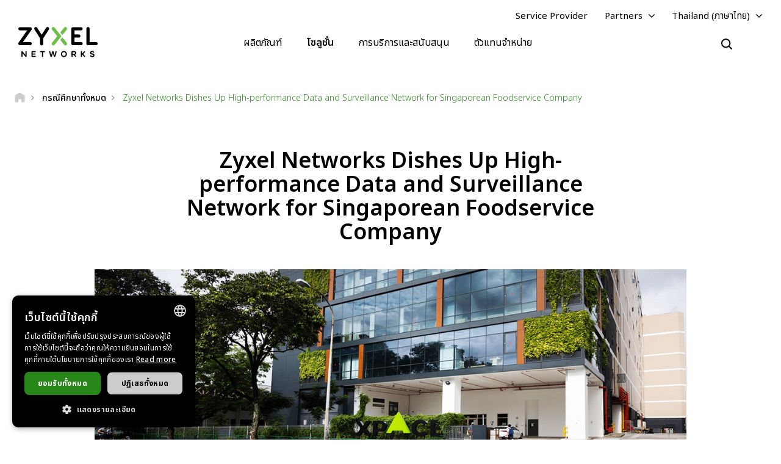

--- FILE ---
content_type: text/html; charset=UTF-8
request_url: https://www.zyxel.com/th/th/success-stories/zyxel-networks-dishes-up-high-performance-data-and-surveillance-network-for-singaporean-foodservice-company
body_size: 19039
content:
<!DOCTYPE html>
<html  lang="th" dir="ltr" prefix="og: https://ogp.me/ns#">
  <head>
    <meta charset="utf-8" />
<link rel="canonical" href="https://www.zyxel.com/th/th/success-stories/zyxel-networks-dishes-up-high-performance-data-and-surveillance-network-for-singaporean-foodservice-company" />
<meta property="og:title" content="Zyxel Networks Dishes Up High-performance Data and Surveillance Network for Singaporean Foodservice Company | Zyxel Networks" />
<meta property="og:image" content="https://www.zyxel.com/library/assets/homepage/Zyxel_Networks_logo_color.png" />
<meta name="Generator" content="Drupal 10 (https://www.drupal.org)" />
<meta name="MobileOptimized" content="width" />
<meta name="HandheldFriendly" content="true" />
<meta name="viewport" content="width=device-width, initial-scale=1.0" />
<script type="application/ld+json">{
    "@context": "https://schema.org",
    "@graph": [
        {
            "@type": "Article",
            "@id": "https://www.zyxel.com/th/th/success-stories/zyxel-networks-dishes-up-high-performance-data-and-surveillance-network-for-singaporean-foodservice-company",
            "headline": "Zyxel Networks Dishes Up High-performance Data and Surveillance Network for Singaporean Foodservice Company",
            "datePublished": "2022-07-01T19:31:26+0800",
            "isAccessibleForFree": "True",
            "dateModified": "2022-09-13T19:35:17+0800",
            "author": {
                "@type": "Corporation",
                "name": "Zyxel Networks"
            },
            "publisher": {
                "@type": "Corporation",
                "name": "Zyxel Networks"
            }
        },
        {
            "@type": "WebSite",
            "name": "Zyxel",
            "url": "https://www.zyxel.com/th/th"
        }
    ]
}</script>
<link rel="icon" href="/sites/zyxel/files/favicon/favicon.png" type="image/png" />
<link rel="alternate" hreflang="x-default" href="https://www.zyxel.com/global/en/success-stories/zyxel-networks-dishes-up-high-performance-data-and-surveillance-network-for-singaporean-foodservice-company" />
<link rel="alternate" hreflang="en" href="https://www.zyxel.com/global/en/success-stories/zyxel-networks-dishes-up-high-performance-data-and-surveillance-network-for-singaporean-foodservice-company" />
<link rel="alternate" hreflang="en-in" href="https://www.zyxel.com/in/en-in/success-stories/zyxel-networks-dishes-up-high-performance-data-and-surveillance-network-for-singaporean-foodservice-company" />
<link rel="alternate" hreflang="ja-jp" href="https://www.zyxel.com/jp/ja/success-stories/zyxel-networks-dishes-up-high-performance-data-and-surveillance-network-for-singaporean-foodservice-company" />
<link rel="alternate" hreflang="th-th" href="https://www.zyxel.com/th/th/success-stories/zyxel-networks-dishes-up-high-performance-data-and-surveillance-network-for-singaporean-foodservice-company" />
<link rel="alternate" hreflang="vi-vn" href="https://www.zyxel.com/vn/vi/success-stories/zyxel-networks-dishes-up-high-performance-data-and-surveillance-network-for-singaporean-foodservice-company" />
<link rel="alternate" hreflang="bg-bg" href="https://www.zyxel.com/bg/bg/success-stories/zyxel-networks-dishes-up-high-performance-data-and-surveillance-network-for-singaporean-foodservice-company" />
<link rel="alternate" hreflang="da-dk" href="https://www.zyxel.com/dk/da/success-stories/zyxel-networks-dishes-up-high-performance-data-and-surveillance-network-for-singaporean-foodservice-company" />
<link rel="alternate" hreflang="fi-fi" href="https://www.zyxel.com/fi/fi/success-stories/zyxel-networks-dishes-up-high-performance-data-and-surveillance-network-for-singaporean-foodservice-company" />
<link rel="alternate" hreflang="it-it" href="https://www.zyxel.com/it/it/success-stories/zyxel-networks-dishes-up-high-performance-data-and-surveillance-network-for-singaporean-foodservice-company" />
<link rel="alternate" hreflang="nl-nl" href="https://www.zyxel.com/nl/nl/success-stories/zyxel-networks-dishes-up-high-performance-data-and-surveillance-network-for-singaporean-foodservice-company" />
<link rel="alternate" hreflang="no-no" href="https://www.zyxel.com/no/no/success-stories/zyxel-networks-dishes-up-high-performance-data-and-surveillance-network-for-singaporean-foodservice-company" />
<link rel="alternate" hreflang="ro-ro" href="https://www.zyxel.com/ro/ro/success-stories/zyxel-networks-dishes-up-high-performance-data-and-surveillance-network-for-singaporean-foodservice-company" />
<link rel="alternate" hreflang="es-es" href="https://www.zyxel.com/es/es/success-stories/zyxel-networks-dishes-up-high-performance-data-and-surveillance-network-for-singaporean-foodservice-company" />
<link rel="alternate" hreflang="sv-se" href="https://www.zyxel.com/se/sv/success-stories/zyxel-networks-dishes-up-high-performance-data-and-surveillance-network-for-singaporean-foodservice-company" />
<link rel="alternate" hreflang="uk-ua" href="https://www.zyxel.com/ua/uk-ua/success-stories/zyxel-networks-dishes-up-high-performance-data-and-surveillance-network-for-singaporean-foodservice-company" />
<link rel="alternate" hreflang="en-us" href="https://www.zyxel.com/us/en-us/success-stories/zyxel-networks-dishes-up-high-performance-data-and-surveillance-network-for-singaporean-foodservice-company" />
<link rel="alternate" hreflang="pt-br" href="https://www.zyxel.com/br/pt/success-stories/zyxel-networks-dishes-up-high-performance-data-and-surveillance-network-for-singaporean-foodservice-company" />
<link rel="alternate" hreflang="es-la" href="https://www.zyxel.com/co/es-co/success-stories/zyxel-networks-dishes-up-high-performance-data-and-surveillance-network-for-singaporean-foodservice-company" />
<link rel="preconnect" href="https://fonts.googleapis.com/" />
<link rel="preconnect" href="https://fonts.gstatic.com/" crossorigin="" />
<link rel="stylesheet" href="https://fonts.googleapis.com/css2?family=Noto+Sans+JP&amp;family=Noto+Sans+Thai&amp;family=Noto+Sans:ital@0;1&amp;display=swap" />
<script src="/sites/zyxel/files/google_tag/universal/google_tag.script.js?t954t7" defer></script>
<script>window.a2a_config=window.a2a_config||{};a2a_config.callbacks=[];a2a_config.overlays=[];a2a_config.templates={};</script>
<script src="/sites/zyxel/files/google_tag/thailand/google_tag.script.js?t954t7" defer></script>

    <link href="https://fonts.googleapis.com/css2?family=Noto+Sans+TC:wght@100..900&display=swap" rel="stylesheet">
    <meta name="theme-color" content="#6CBE45" />
    <meta name="viewport" content="width=device-width, initial-scale=1, maximum-scale=1, user-scalable=0, viewport-fit=cover"/>
    <title>Zyxel Networks Dishes Up High-performance Data and Surveillance Network for Singaporean Foodservice Company | Zyxel Networks</title>
    <link rel="stylesheet" media="all" href="/libraries/slick/slick/slick.css?t954t7" />
<link rel="stylesheet" media="all" href="/modules/contrib/slick/css/layout/slick.module.css?t954t7" />
<link rel="stylesheet" media="all" href="/core/assets/vendor/jquery.ui/themes/base/core.css?t954t7" />
<link rel="stylesheet" media="all" href="/core/assets/vendor/jquery.ui/themes/base/controlgroup.css?t954t7" />
<link rel="stylesheet" media="all" href="/core/assets/vendor/jquery.ui/themes/base/checkboxradio.css?t954t7" />
<link rel="stylesheet" media="all" href="/core/assets/vendor/jquery.ui/themes/base/resizable.css?t954t7" />
<link rel="stylesheet" media="all" href="/core/assets/vendor/jquery.ui/themes/base/button.css?t954t7" />
<link rel="stylesheet" media="all" href="/core/assets/vendor/jquery.ui/themes/base/dialog.css?t954t7" />
<link rel="stylesheet" media="all" href="/core/modules/system/css/components/align.module.css?t954t7" />
<link rel="stylesheet" media="all" href="/core/modules/system/css/components/fieldgroup.module.css?t954t7" />
<link rel="stylesheet" media="all" href="/core/modules/system/css/components/container-inline.module.css?t954t7" />
<link rel="stylesheet" media="all" href="/core/modules/system/css/components/clearfix.module.css?t954t7" />
<link rel="stylesheet" media="all" href="/core/modules/system/css/components/details.module.css?t954t7" />
<link rel="stylesheet" media="all" href="/core/modules/system/css/components/hidden.module.css?t954t7" />
<link rel="stylesheet" media="all" href="/core/modules/system/css/components/item-list.module.css?t954t7" />
<link rel="stylesheet" media="all" href="/core/modules/system/css/components/js.module.css?t954t7" />
<link rel="stylesheet" media="all" href="/core/modules/system/css/components/nowrap.module.css?t954t7" />
<link rel="stylesheet" media="all" href="/core/modules/system/css/components/position-container.module.css?t954t7" />
<link rel="stylesheet" media="all" href="/core/modules/system/css/components/reset-appearance.module.css?t954t7" />
<link rel="stylesheet" media="all" href="/core/modules/system/css/components/resize.module.css?t954t7" />
<link rel="stylesheet" media="all" href="/core/modules/system/css/components/system-status-counter.css?t954t7" />
<link rel="stylesheet" media="all" href="/core/modules/system/css/components/system-status-report-counters.css?t954t7" />
<link rel="stylesheet" media="all" href="/core/modules/system/css/components/system-status-report-general-info.css?t954t7" />
<link rel="stylesheet" media="all" href="/core/modules/system/css/components/tablesort.module.css?t954t7" />
<link rel="stylesheet" media="all" href="/core/misc/components/progress.module.css?t954t7" />
<link rel="stylesheet" media="all" href="/modules/contrib/jquery_ui/assets/vendor/jquery.ui/themes/base/core.css?t954t7" />
<link rel="stylesheet" media="all" href="/sites/zyxel/files/snippet/YPX4AB2VhcY8V58nZCtcfMyFLxQwa4G29-KjOLk7yRc.css?t954t7" />
<link rel="stylesheet" media="all" href="//cdnjs.cloudflare.com/ajax/libs/font-awesome/6.4.2/css/all.min.css" />
<link rel="stylesheet" media="all" href="/modules/contrib/webform/css/webform.form.css?t954t7" />
<link rel="stylesheet" media="all" href="/modules/contrib/webform/css/webform.element.details.toggle.css?t954t7" />
<link rel="stylesheet" media="all" href="/modules/contrib/webform/css/webform.element.message.css?t954t7" />
<link rel="stylesheet" media="all" href="/core/modules/views/css/views.module.css?t954t7" />
<link rel="stylesheet" media="all" href="/modules/contrib/blazy/css/blazy.css?t954t7" />
<link rel="stylesheet" media="all" href="/modules/contrib/blazy/css/components/blazy.loading.css?t954t7" />
<link rel="stylesheet" media="all" href="/modules/contrib/ckeditor/css/ckeditor.css?t954t7" />
<link rel="stylesheet" media="all" href="/core/assets/vendor/jquery.ui/themes/base/theme.css?t954t7" />
<link rel="stylesheet" media="all" href="/modules/contrib/addtoany/css/addtoany.css?t954t7" />
<link rel="stylesheet" media="all" href="/modules/contrib/social_media_links/css/social_media_links.theme.css?t954t7" />
<link rel="stylesheet" media="all" href="/modules/contrib/jquery_ui/assets/vendor/jquery.ui/themes/base/theme.css?t954t7" />
<link rel="stylesheet" media="all" href="/modules/contrib/tb_megamenu/dist/base.css?t954t7" />
<link rel="stylesheet" media="all" href="/modules/contrib/tb_megamenu/dist/styles.css?t954t7" />
<link rel="stylesheet" media="all" href="/modules/contrib/jquery_ui/assets/vendor/jquery.ui/themes/base/draggable.css?t954t7" />
<link rel="stylesheet" media="all" href="/modules/contrib/jquery_ui/assets/vendor/jquery.ui/themes/base/resizable.css?t954t7" />
<link rel="stylesheet" media="all" href="https://bulletin.nebula.zyxel.com/app-launcher/app-launcher-sdk.prod.css" />
<link rel="stylesheet" media="all" href="https://bulletin.nebula.zyxel.com/zynet-account/account-sdk.prod.css" />
<link rel="stylesheet" media="all" href="https://zyxel-channel-library.s3.amazonaws.com/library/css/coverpage/coverpage.css" />
<link rel="stylesheet" media="all" href="/themes/custom/zyxel/css/style.css?t954t7" />

    
      </head>
  <body class="path-node page-node-type-success-story has-glyphicons" country="th">
    <a href="#main-content" class="visually-hidden focusable skip-link">
      ข้ามไปยังเนื้อหาหลัก
    </a>
    <noscript><iframe src="https://www.googletagmanager.com/ns.html?id=GTM-KPZ49KB" height="0" width="0" style="display:none;visibility:hidden"></iframe></noscript><noscript><iframe src="https://www.googletagmanager.com/ns.html?id=GTM-M9BW5HG" height="0" width="0" style="display:none;visibility:hidden"></iframe></noscript>
      <div class="dialog-off-canvas-main-canvas" data-off-canvas-main-canvas>
              <div class="header panel">
      <header class="navbar navbar-default container" id="navbar" role="banner">
                  <div class="region region-navigation-top">
    <section id="block-block-content-c50484e0-f435-4eff-adcd-73a66ea254b9" class="block block-block-content block-block-contentc50484e0-f435-4eff-adcd-73a66ea254b9 clearfix">
  
    

      
            <div class="field field--name-field-content field--type-text-long field--label-hidden field--item"><a href="https://www.zyxel.com/service-provider" id="header-sp" class="header-sp" target="_blank" rel="noopener noreferrer">Service Provider</a></div>
      
  </section>

<section id="block-block-content-f78d1c19-129e-4ea7-b003-035eca8dc316" class="block block-block-content block-block-contentf78d1c19-129e-4ea7-b003-035eca8dc316 clearfix">
  
    

      
            <div class="field field--name-field-content field--type-text-long field--label-hidden field--item"><div class="dropdown-partners"><button class="header-partners dropbtn" onclick="PartnersMenu()">Partners</button><div id="PartnersDropdown" class="dropdown-content"><a href="javascript:void(0)" class="closebtn" onclick="closeNav()">×</a> <p>Already a Partner?</p> <a href="https://m2.zyxel.com/user/" target="_blank"><button class="login">Log in</button></a> <div class="link"> <a href="/global/en/partners/partner-program" target="_blank">Partner Program</a> </div> <div class="link"> <a href="/global/en/partners/ecosystem-partners" target="_blank">Ecosystem Partners</a> </div> </div> </div>
<style type="text/css">.tb-megamenu .mega-align-justify>.dropdown-menu {
    top: 70px;
}

.dropdown-partners {
  position: relative;
  display: inline-block;
}

.dropdown-content {
  display: none;
  position: absolute;
  min-width: 240px;
  background: #fff !important;
  box-shadow: 0px 4px 9px rgba(0,0,0,0.15);
  text-align: left;
  z-index: 10;  
}

.dropdown-content p, .dropdown-content a {
  color: black;
  font-weight: 600 !important;
  text-decoration: none;
  display: block;
}

.dropdown-content p {
	font-size: 15px;
	padding: 20px 20px 0;
}	

.dropdown-content .link {
	padding: 0 20px;
}

.dropdown-content .link:last-child {
	padding: 0 20px 2px;
}
	  
.dropdown-content .link a {
	padding: 15px 0;
    border-top: 1px solid #ddd !important;
}	

.dropdown-content button {
	font-size: 14px !important;
    display: inline-block !important;
    padding: 0 40px !important;
    background: #288719 !important;
    color: #fff !important;
    height: 40px !important;
    border-radius: 50px !important;
	border-color: transparent;
    margin: 0 20px 20px;
}

.dropdown-content button:hover {
    text-decoration: none !important;
    background-color: #006e18 !important;
    border-color: transparent !important;
}

.dropdown-content a:hover {
    color: #288719!important;
}

.dropdown-content .login a, .dropdown-content .login a:hover {
    color: #ffffff!important;
}

.show {display: block;}

.header.panel .region.region-navigation-top>section {
    display: inline-block;
    padding-left: 0 !important;
}

.header-partners {
    background: transparent;
    border: none;
    padding-right: 15px;
	margin-right: 8px;
    margin-left: 8px;
}

.dropdown-partners .closebtn {
	position: absolute;
    top: -20px;
    right: 20px;
    font-size: 40px;
    font-weight: 100!important;
	padding: 15px 0;
}

.dropdown-partners .closebtn a:hover {
    color: #000!important;
}

@media screen and (min-width: 1024px){
	.dropbtn:after {
		content: "\f107";
		display: inline-block;
		vertical-align: middle;
		font: normal normal normal 14px/1 FontAwesome;
		padding-left: 9px;
		font-size: 18px;
		margin-top: -2px;
	}
	.cms-home .header.panel .header-partners {
		color: #fff !important;
	}
}
</style>
<script>
/* When the user clicks on the button, 
toggle between hiding and showing the dropdown content */
function PartnersMenu() {
  document.getElementById("PartnersDropdown").classList.toggle("show");
}

// Close the dropdown if the user clicks outside of it
window.onclick = function(event) {
  if (!event.target.matches('.dropbtn')) {
    var dropdowns = document.getElementsByClassName("dropdown-content");
    var i;
    for (i = 0; i < dropdowns.length; i++) {
      var openDropdown = dropdowns[i];
      if (openDropdown.classList.contains('show')) {
        openDropdown.classList.remove('show');
      }
    }
  }
}
</script></div>
      
  </section>

<section id="block-domain-menu" class="block block-zyxel-domain block-domain-menu clearfix">
  
    

      <a href="#" class="selected-domain">Thailand (ภาษาไทย)</a><div class="domain-selection-wrapper hidden">
  <div class="domain-selection-wrapper-container">
    <h5>
      Select Your Location      <span class="icon-close-lang"></span>
    </h5>
          <div class="domain-selection-region">
                <ul>
                      <li><a href="https://www.zyxel.com/global/en/success-stories/zyxel-networks-dishes-up-high-performance-data-and-surveillance-network-for-singaporean-foodservice-company">Global (English)</a></li>
                  </ul>
      </div>
          <div class="domain-selection-region">
        <h6 class="country-name">Africa</h6>        <ul>
                      <li><a href="https://www.zyxel.com/em/en-em/success-stories/zyxel-networks-dishes-up-high-performance-data-and-surveillance-network-for-singaporean-foodservice-company">South Africa (English)</a></li>
                  </ul>
      </div>
          <div class="domain-selection-region">
        <h6 class="country-name">Asia</h6>        <ul>
                      <li><a href="https://www.zyxel.com/ru/ru">Armenia (Русский)</a></li>
                      <li><a href="https://www.zyxel.com/ru/ru">Azerbaijan (Русский)</a></li>
                      <li><a href="https://www.zyxel.cn/cn/sc">China (简体中文)</a></li>
                      <li><a href="https://www.zyxel.com/em/en-em/success-stories/zyxel-networks-dishes-up-high-performance-data-and-surveillance-network-for-singaporean-foodservice-company">Georgia (English)</a></li>
                      <li><a href="https://www.zyxel.com/in/en-in/success-stories/zyxel-networks-dishes-up-high-performance-data-and-surveillance-network-for-singaporean-foodservice-company">India (English)</a></li>
                      <li><a href="https://www.zyxel.com/jp/ja/success-stories/zyxel-networks-dishes-up-high-performance-data-and-surveillance-network-for-singaporean-foodservice-company">Japan (日本語)</a></li>
                      <li><a href="https://www.zyxel.com/ru/ru">Kazakhstan (Русский)</a></li>
                      <li><a href="https://www.zyxel.com/ru/ru">Kyrgyzstan (Русский)</a></li>
                      <li><a href="https://www.zyxel.com/global/en/success-stories/zyxel-networks-dishes-up-high-performance-data-and-surveillance-network-for-singaporean-foodservice-company">Malaysia (English)</a></li>
                      <li><a href="https://www.zyxel.com/global/en/success-stories/zyxel-networks-dishes-up-high-performance-data-and-surveillance-network-for-singaporean-foodservice-company">Pakistan (English)</a></li>
                      <li><a href="https://www.zyxel.com/global/en/success-stories/zyxel-networks-dishes-up-high-performance-data-and-surveillance-network-for-singaporean-foodservice-company">Philippines (English)</a></li>
                      <li><a href="https://www.zyxel.com/global/en/success-stories/zyxel-networks-dishes-up-high-performance-data-and-surveillance-network-for-singaporean-foodservice-company">Singapore (English)</a></li>
                      <li><a href="http://www.zyxel.kr/">South Korea (한국어)</a></li>
                      <li><a href="https://www.zyxel.com/tw/zh/success-stories/zyxel-networks-dishes-up-high-performance-data-and-surveillance-network-for-singaporean-foodservice-company">Taiwan (繁體中文)</a></li>
                      <li><a href="https://www.zyxel.com/ru/ru">Tajikistan (Русский)</a></li>
                      <li><a href="https://www.zyxel.com/th/th/success-stories/zyxel-networks-dishes-up-high-performance-data-and-surveillance-network-for-singaporean-foodservice-company">Thailand (ภาษาไทย)</a></li>
                      <li><a href="https://www.zyxel.com/ru/ru">Turkmenistan (Русский)</a></li>
                      <li><a href="https://www.zyxel.com/ru/ru">Uzbekistan (Русский)</a></li>
                      <li><a href="https://www.zyxel.com/vn/vi/success-stories/zyxel-networks-dishes-up-high-performance-data-and-surveillance-network-for-singaporean-foodservice-company">Vietnam (Tiếng Việt)</a></li>
                  </ul>
      </div>
          <div class="domain-selection-region">
        <h6 class="country-name">Central America</h6>        <ul>
                      <li><a href="https://www.zyxel.com/us/en-us/success-stories/zyxel-networks-dishes-up-high-performance-data-and-surveillance-network-for-singaporean-foodservice-company">Central America (English)</a></li>
                  </ul>
      </div>
          <div class="domain-selection-region">
        <h6 class="country-name">Europe</h6>        <ul>
                      <li><a href="https://www.zyxel.com/nl/nl/success-stories/zyxel-networks-dishes-up-high-performance-data-and-surveillance-network-for-singaporean-foodservice-company">Belgium (Nederlands)</a></li>
                      <li><a href="https://www.zyxel.com/fr/fr">Belgium (Français)</a></li>
                      <li><a href="https://www.zyxel.com/bg/bg/success-stories/zyxel-networks-dishes-up-high-performance-data-and-surveillance-network-for-singaporean-foodservice-company">Bulgaria (Български)</a></li>
                      <li><a href="https://www.zyxel.com/em/en-em/success-stories/zyxel-networks-dishes-up-high-performance-data-and-surveillance-network-for-singaporean-foodservice-company">Cyprus (English)</a></li>
                      <li><a href="https://www.zyxel.com/cz/cs">Czechia (Čeština)</a></li>
                      <li><a href="https://www.zyxel.com/dk/da/success-stories/zyxel-networks-dishes-up-high-performance-data-and-surveillance-network-for-singaporean-foodservice-company">Denmark (Dansk)</a></li>
                      <li><a href="https://www.zyxel.com/uk/en-gb/success-stories/zyxel-networks-dishes-up-high-performance-data-and-surveillance-network-for-singaporean-foodservice-company">Estonia (English)</a></li>
                      <li><a href="https://www.zyxel.com/fi/fi/success-stories/zyxel-networks-dishes-up-high-performance-data-and-surveillance-network-for-singaporean-foodservice-company">Finland (Suomi)</a></li>
                      <li><a href="https://www.zyxel.com/fr/fr">France (Français)</a></li>
                      <li><a href="https://www.zyxel.com/de/de">Germany (Deutsch)</a></li>
                      <li><a href="https://www.zyxel.com/em/en-em/success-stories/zyxel-networks-dishes-up-high-performance-data-and-surveillance-network-for-singaporean-foodservice-company">Greece (English)</a></li>
                      <li><a href="https://www.zyxel.com/hu/hu">Hungary (Magyar)</a></li>
                      <li><a href="https://www.zyxel.com/uk/en-gb/success-stories/zyxel-networks-dishes-up-high-performance-data-and-surveillance-network-for-singaporean-foodservice-company">Ireland (English)</a></li>
                      <li><a href="https://www.zyxel.com/it/it/success-stories/zyxel-networks-dishes-up-high-performance-data-and-surveillance-network-for-singaporean-foodservice-company">Italy (Italiano)</a></li>
                      <li><a href="https://www.zyxel.com/uk/en-gb/success-stories/zyxel-networks-dishes-up-high-performance-data-and-surveillance-network-for-singaporean-foodservice-company">Latvia (English)</a></li>
                      <li><a href="https://www.zyxel.com/uk/en-gb/success-stories/zyxel-networks-dishes-up-high-performance-data-and-surveillance-network-for-singaporean-foodservice-company">Lithuania (English)</a></li>
                      <li><a href="https://www.zyxel.com/nl/nl/success-stories/zyxel-networks-dishes-up-high-performance-data-and-surveillance-network-for-singaporean-foodservice-company">Netherlands (Nederlands)</a></li>
                      <li><a href="https://www.zyxel.com/no/no/success-stories/zyxel-networks-dishes-up-high-performance-data-and-surveillance-network-for-singaporean-foodservice-company">Norway (Norsk)</a></li>
                      <li><a href="https://www.zyxel.com/pl/pl">Poland (Polski)</a></li>
                      <li><a href="https://www.zyxel.com/es/es/success-stories/zyxel-networks-dishes-up-high-performance-data-and-surveillance-network-for-singaporean-foodservice-company">Portugal (Español)</a></li>
                      <li><a href="https://www.zyxel.com/ro/ro/success-stories/zyxel-networks-dishes-up-high-performance-data-and-surveillance-network-for-singaporean-foodservice-company">Romania (România)</a></li>
                      <li><a href="https://www.zyxel.com/ru/ru">CIS (Русский)</a></li>
                      <li><a href="https://www.zyxel.com/sk/sk">Slovakia (Slovenčina)</a></li>
                      <li><a href="https://www.zyxel.com/es/es/success-stories/zyxel-networks-dishes-up-high-performance-data-and-surveillance-network-for-singaporean-foodservice-company">Spain (Español)</a></li>
                      <li><a href="https://www.zyxel.com/se/sv/success-stories/zyxel-networks-dishes-up-high-performance-data-and-surveillance-network-for-singaporean-foodservice-company">Sweden (Svenska)</a></li>
                      <li><a href="https://www.zyxel.com/fr/fr">Switzerland (Français)</a></li>
                      <li><a href="https://www.zyxel.com/ch/de-ch">Switzerland (Deutsch)</a></li>
                      <li><a href="https://www.zyxel.com/tr/tr">Turkiye (Türkiye)</a></li>
                      <li><a href="https://www.zyxel.com/ua/uk-ua/success-stories/zyxel-networks-dishes-up-high-performance-data-and-surveillance-network-for-singaporean-foodservice-company">Ukraine (Українська)</a></li>
                      <li><a href="https://www.zyxel.com/uk/en-gb/success-stories/zyxel-networks-dishes-up-high-performance-data-and-surveillance-network-for-singaporean-foodservice-company">United Kingdom (English)</a></li>
                  </ul>
      </div>
          <div class="domain-selection-region">
        <h6 class="country-name">Middle East</h6>        <ul>
                      <li><a href="https://www.zyxel.com/em/en-em/success-stories/zyxel-networks-dishes-up-high-performance-data-and-surveillance-network-for-singaporean-foodservice-company">Middle East (English)</a></li>
                  </ul>
      </div>
          <div class="domain-selection-region">
        <h6 class="country-name">North America</h6>        <ul>
                      <li><a href="https://www.zyxel.com/us/en-us/success-stories/zyxel-networks-dishes-up-high-performance-data-and-surveillance-network-for-singaporean-foodservice-company">United States (English)</a></li>
                  </ul>
      </div>
          <div class="domain-selection-region">
        <h6 class="country-name">Oceania</h6>        <ul>
                      <li><a href="https://www.zyxel.com/global/en/success-stories/zyxel-networks-dishes-up-high-performance-data-and-surveillance-network-for-singaporean-foodservice-company">Australia (English)</a></li>
                      <li><a href="https://www.zyxel.com/global/en/success-stories/zyxel-networks-dishes-up-high-performance-data-and-surveillance-network-for-singaporean-foodservice-company">New Zealand (English)</a></li>
                  </ul>
      </div>
          <div class="domain-selection-region">
        <h6 class="country-name">South America</h6>        <ul>
                      <li><a href="https://www.zyxel.com/co/es-co/success-stories/zyxel-networks-dishes-up-high-performance-data-and-surveillance-network-for-singaporean-foodservice-company">Argentina (Español)</a></li>
                      <li><a href="https://www.zyxel.com/co/es-co/success-stories/zyxel-networks-dishes-up-high-performance-data-and-surveillance-network-for-singaporean-foodservice-company">Bolivia (Español)</a></li>
                      <li><a href="https://www.zyxel.com/br/pt/success-stories/zyxel-networks-dishes-up-high-performance-data-and-surveillance-network-for-singaporean-foodservice-company">Brazil (Português)</a></li>
                      <li><a href="https://www.zyxel.com/co/es-co/success-stories/zyxel-networks-dishes-up-high-performance-data-and-surveillance-network-for-singaporean-foodservice-company">Chile (Español)</a></li>
                      <li><a href="https://www.zyxel.com/co/es-co/success-stories/zyxel-networks-dishes-up-high-performance-data-and-surveillance-network-for-singaporean-foodservice-company">Colombia (Español)</a></li>
                      <li><a href="https://www.zyxel.com/co/es-co/success-stories/zyxel-networks-dishes-up-high-performance-data-and-surveillance-network-for-singaporean-foodservice-company">Ecuador (Español)</a></li>
                      <li><a href="https://www.zyxel.com/co/es-co/success-stories/zyxel-networks-dishes-up-high-performance-data-and-surveillance-network-for-singaporean-foodservice-company">Paraguay (Español)</a></li>
                      <li><a href="https://www.zyxel.com/co/es-co/success-stories/zyxel-networks-dishes-up-high-performance-data-and-surveillance-network-for-singaporean-foodservice-company">Peru (Español)</a></li>
                      <li><a href="https://www.zyxel.com/co/es-co/success-stories/zyxel-networks-dishes-up-high-performance-data-and-surveillance-network-for-singaporean-foodservice-company">Uruguay (Español)</a></li>
                  </ul>
      </div>
      </div>
</div>

  </section>


  </div>


        <div class="main-menu">
          <div class="navbar-header">
              <div class="region region-navigation">
    <section id="block-logo-2" class="block block-zyxel-common block-logo-2 clearfix">
  
    

      <a href="/th/th" title="ZYXEL Home" rel="home" class="site-logo">
   <img src="/themes/custom/zyxel/logo-2.png" alt="ZYXEL Home" />
</a>

  </section>


  </div>

                                      <button type="button" class="navbar-toggle" data-toggle="collapse">
                <span class="sr-only">Toggle navigation</span>
                <span class="icon-bar"></span>
                <span class="icon-bar"></span>
                <span class="icon-bar"></span>
              </button>
                      </div>
                                <div id="navbar-collapse" class="navbar-collapse">
                <div class="region region-navigation-collapsible">
    <section id="block-main-menu" class="block block-tb-megamenu block-tb-megamenu-menu-blockmain clearfix">
  
    

      <nav  class="tbm tbm-main tbm-no-arrows" id="tbm-main" data-breakpoint="1023" aria-label="main navigation">
      <button class="tbm-button" type="button">
      <span class="tbm-button-container">
        <span></span>
        <span></span>
        <span></span>
        <span></span>
      </span>
    </button>
    <div class="tbm-collapse ">
    <ul  class="tbm-nav level-0 items-4" role="list" >
        <li  class="tbm-item level-1 tbm-justify tbm-item--has-dropdown" aria-level="1" >
      <div class="tbm-link-container">
            <a href="https://www.zyxel.com/th/th/products"  class="tbm-link level-1 tbm-toggle" aria-expanded="false">
                ผลิตภัณฑ์
          </a>
                <button class="tbm-submenu-toggle"><span class="visually-hidden">Toggle submenu</span></button>
          </div>
    <div  class="tbm-submenu tbm-item-child tbm-has-width" style="width: 1140px;" role="list">
      <div  class="tbm-row">
      <div  class="tbm-column span8" id="tbm-product-category-mega-menu">
  <div class="tbm-column-inner">
                 <div  class="tbm-block">
    <div class="block-inner">
      <section id="block-product-category-mega-menu" class="block block-zyxel-product block-product-category-mega-menu clearfix">
  
    

      <div class="product-category-mega-menu-wrapper">
      <div class="product-category-mega-menu-item">
      <h3>Security</h3>
      <p></p>
      <ul>
                  <li><img src="/sites/zyxel/files/library/assets/icons-segment/business/green_business-01-security-appliances-and-services.png" width="19" alt=""><a href="/th/th/products/next-gen-firewall" onclick="ga(&#039;send&#039;, &#039;event&#039;, &#039;&#039;, &#039;&#039;, &#039;&#039;)" class="icon-product-security-appliances-services">Next-Gen Firewall</a></li>
                  <li><img src="/sites/zyxel/files/library/assets/icons-segment/business/green_business-04-commercial-gateways.png" width="19" alt=""><a href="/th/th/products/vpn-firewall" onclick="ga(&#039;send&#039;, &#039;event&#039;, &#039;&#039;, &#039;&#039;, &#039;&#039;)" class="icon-product-commercial-gateways">VPN Firewall</a></li>
              </ul>
    </div>
      <div class="product-category-mega-menu-item">
      <h3>Networking</h3>
      <p></p>
      <ul>
                  <li><img src="/sites/zyxel/files/library/assets/icons-segment/business/green_business-02-switches.png" width="19" alt=""><a href="/th/th/products/switch" onclick="ga(&#039;send&#039;, &#039;event&#039;, &#039;&#039;, &#039;&#039;, &#039;&#039;)" class="icon-product-switches">Switch</a></li>
                  <li><img src="/sites/zyxel/files/library/assets/icons-segment/business/green_business-03-wlan-aps-and-controllers.png" width="19" alt=""><a href="/th/th/products/wireless" onclick="ga(&#039;send&#039;, &#039;event&#039;, &#039;&#039;, &#039;&#039;, &#039;&#039;)" class="icon-product-wlan-aps-controllers">Wireless</a></li>
                  <li><img src="/sites/zyxel/files/library/assets/icons-segment/sp/green_sp-02-lte-and-3g-cpes.png" width="19" alt=""><a href="/th/th/products/fixed-wireless-access" onclick="ga(&#039;send&#039;, &#039;event&#039;, &#039;&#039;, &#039;&#039;, &#039;&#039;)" class="icon-product-lte-3g-cpes">Fixed Wireless Access</a></li>
                  <li><img src="/sites/zyxel/files/library/assets/icons-segment/business/green_business-09-In-building-cellular-coverage.png" width="19" alt=""><a href="/th/th/products/in-building-coverage" onclick="ga(&#039;send&#039;, &#039;event&#039;, &#039;&#039;, &#039;&#039;, &#039;&#039;)" class="icon-product-in-building-cellular-coverage">In-Building Coverage</a></li>
              </ul>
    </div>
      <div class="product-category-mega-menu-item">
      <h3>Service and License</h3>
      <p></p>
      <ul>
                  <li><img src="/sites/zyxel/files/library/assets/icons-segment/service-and-license/green_service-and-license-01-security.png" width="19" alt=""><a href="/th/th/products/security" onclick="ga(&#039;send&#039;, &#039;event&#039;, &#039;&#039;, &#039;&#039;, &#039;&#039;)" class="icon-product-security-services-licenses">Security</a></li>
                  <li><img src="/sites/zyxel/files/library/assets/icons-segment/service-and-license/green_service-and-license-02-management-and-reporting.png" width="19" alt=""><a href="/th/th/products/management-and-reporting" onclick="ga(&#039;send&#039;, &#039;event&#039;, &#039;&#039;, &#039;&#039;, &#039;&#039;)" class="icon-product-network-management">Management and Reporting</a></li>
                  <li><img src="/sites/zyxel/files/library/assets/icons-segment/service-and-license/green_service-and-license-03-endpoint-and-connectivity.png" width="19" alt=""><a href="/th/th/products/endpoint-and-connectivity" onclick="ga(&#039;send&#039;, &#039;event&#039;, &#039;&#039;, &#039;&#039;, &#039;&#039;)" class="icon-product-security-services-licenses">Endpoint and Connectivity</a></li>
                  <li><img src="/sites/zyxel/files/library/assets/icons-segment/service-and-license/ori_service-and-license-04-nebula.png" width="19" alt=""><a href="/th/th/products/nebula-cloud-center" onclick="ga(&#039;send&#039;, &#039;event&#039;, &#039;&#039;, &#039;&#039;, &#039;&#039;)">Nebula Cloud Center</a></li>
              </ul>
    </div>
      <div class="product-category-mega-menu-item">
      <h3>Home Connectivity</h3>
      <p></p>
      <ul>
                  <li><img src="/sites/zyxel/files/library/assets/icons-segment/home/green_home-03-powerline-and-adapters.png" width="19" alt=""><a href="/th/th/products/powerline" onclick="ga(&#039;send&#039;, &#039;event&#039;, &#039;&#039;, &#039;&#039;, &#039;&#039;)" class="icon-product-powerline">Powerline</a></li>
              </ul>
    </div>
  </div>

  </section>


    </div>
  </div>

      </div>
</div>

      <div  class="tbm-column span4" id="tbm-whats-new-mega-menu">
  <div class="tbm-column-inner">
                 <div  class="tbm-block">
    <div class="block-inner">
      <section id="block-block-content37686f10-53ec-475f-9ee5-39fd2ffed22a" class="block block-block-content block-block-content37686f10-53ec-475f-9ee5-39fd2ffed22a clearfix">
  
    

      
            <div class="field field--name-field-content field--type-text-long field--label-hidden field--item"><div class="block-new" style="text-align: left !important;"><div>
<h3 class="ttl-des">กรณีศึกษาทั้งหมด</h3>
<p class="txt-sub-new">ปลดล็อกศักยภาพธุรกิจของคุณ ด้วยการเชื่อมต่อที่ทรงพลัง ง่ายดาย และขยายได้อย่างไร้ขีดจำกัด </p> <a class="lear-more" href="/sites/zyxel/files/success-story/Zyxel_success_story_ebook_Education.pdf" rel="noopener noreferrer" target="_blank">อ่านเพิ่มเติม</a> </div> <div> <a href="/sites/zyxel/files/success-story/Zyxel_success_story_ebook_Education.pdf" rel="noopener noreferrer" target="_blank"> <img alt="Success Stories eBook" height="200" src="/sites/zyxel/files/success-story/e-book_banner_300x200.jpg" style="margin-top: -30px; margin-left: -20px;" width="300" loading="lazy"> </a> </div> </div></div>
      
  </section>


    </div>
  </div>

      </div>
</div>

  </div>

      <div  class="tbm-row">
      <div  class="tbm-column span12" id="tbm-product-selector-mega-menu">
  <div class="tbm-column-inner">
                 <div  class="tbm-block">
    <div class="block-inner">
      <section id="block-block-content48a58471-4fee-4884-81a1-797e093a29d8" class="block block-block-content block-block-content48a58471-4fee-4884-81a1-797e093a29d8 clearfix">
  
    

      
            <div class="field field--name-field-content field--type-text-long field--label-hidden field--item"><p><a class="btn btn-product btn-success" href="/global/en/support/license-finder" target="_blank"><span>ค้นหาใบอนุญาต</span></a></p>
</div>
      
  </section>


    </div>
  </div>

      </div>
</div>

  </div>

  </div>

</li>

        <li  class="tbm-item level-1 tbm-justify tbm-item--has-dropdown" aria-level="1" >
      <div class="tbm-link-container">
            <a href="https://www.zyxel.com/th/th/solutions"  class="tbm-link level-1 tbm-toggle" aria-expanded="false">
                โซลูชั่น
          </a>
                <button class="tbm-submenu-toggle"><span class="visually-hidden">Toggle submenu</span></button>
          </div>
    <div  class="tbm-submenu tbm-item-child tbm-has-width" style="width: 1140px;" role="list">
      <div  class="tbm-row">
      <div  class="tbm-column span8" id="tbm-solution-categories-mega-menu">
  <div class="tbm-column-inner">
                 <div  class="tbm-block">
    <div class="block-inner">
      <section id="block-solution-categories-mega-menu" class="block block-zyxel-solution block-solution-categories-mega-menu clearfix">
  
    

      <div class="solution-categories-mega-menu-wrapper">
      <div class="solution-categories-mega-menu-item">
      <a href="/th/th/solutions/organization-size"><h3>ตามขนาดองค์กร</h3></a>
      <p>From small to large, we cater for them all</p>
      <ul>
                  <li><a href="https://www.zyxel.com/th/th/solutions/organization-size/home">บ้าน</a></li>
                  <li><a href="https://www.zyxel.com/th/th/solutions/organization-size/startup-small-business">เริ่มต้น/ธุรกิจขนาดเล็ก</a></li>
                  <li><a href="https://www.zyxel.com/th/th/solutions/organization-size/medium-business">ธุรกิจขนาดกลาง</a></li>
                  <li><a href="https://www.zyxel.com/th/th/solutions/organization-size/large-business">ธุรกิจขนาดใหญ่</a></li>
              </ul>
          </div>
      <div class="solution-categories-mega-menu-item">
      <a href="/th/th/solutions/use-case"><h3>ตามการใช้งาน</h3></a>
      <p>Find the product that meets your business needs</p>
      <ul>
                  <li><a href="https://www.zyxel.com/th/th/solutions/use-case/nebula-cloud">Nebula Cloud</a></li>
                  <li><a href="https://www.zyxel.com/th/th/solutions/use-case/ip-surveillance">IP Surveillance</a></li>
                  <li><a href="https://www.zyxel.com/th/th/solutions/use-case/education">Education</a></li>
                  <li><a href="https://www.zyxel.com/th/th/solutions/use-case/hospitality">Hospitality</a></li>
                  <li><a href="https://www.zyxel.com/th/th/solutions/use-case/networked-av">Networked AV</a></li>
              </ul>
              <a href="/th/th/solutions/use-case" class="more">More</a>
          </div>
      <div class="solution-categories-mega-menu-item">
      <a href="/th/th/solutions/technology"><h3>ตามเทคโนโลยี</h3></a>
      <p>Experience the latest we have to offer</p>
      <ul>
                  <li><a href="https://www.zyxel.com/th/th/solutions/technology/multi-gigabit">Multi-Gigabit</a></li>
                  <li><a href="https://www.zyxel.com/th/th/solutions/technology/network-security">ความปลอดภัยของเครือข่าย</a></li>
                  <li><a href="https://www.zyxel.com/th/th/solutions/technology/wifi7">WiFi 7</a></li>
                  <li><a href="https://www.zyxel.com/th/th/solutions/technology/unleash-ais-power">Unleash AI&#039;s Power</a></li>
                  <li><a href="https://www.zyxel.com/th/th/solutions/technology/5g-fixed-wireless-access">5G Fixed Wireless Access</a></li>
              </ul>
              <a href="/th/th/solutions/technology" class="more">More</a>
          </div>
  </div>

  </section>


    </div>
  </div>

      </div>
</div>

      <div  class="tbm-column span4" id="tbm-nebula-mega-menu">
  <div class="tbm-column-inner">
                 <div  class="tbm-block">
    <div class="block-inner">
      <section id="block-block-content1814a39a-6e1c-417f-8986-625b2db39362" class="block block-block-content block-block-content1814a39a-6e1c-417f-8986-625b2db39362 clearfix">
  
    

      
            <div class="field field--name-field-content field--type-text-long field--label-hidden field--item"><div class="block-new" style="text-align:left!important"><div>
<h3 class="ttl-des">What’s New?</h3>
<p class="txt-sub-new">Just Connect Campaign – Powerful, effortless and scalable network connectivity.</p> <a class="lear-more" href="/th/th/solutions/use-case/nebula-cloud">See More</a> </div> <div> <a href="/th/th/solutions/use-case/nebula-cloud"> <img alt="Just Connect" height="200" src="/sites/zyxel/files/hero-banner/JustConnect_P17_banner_300x200.jpg" style="margin-top:-30px; margin-left:-20px;" width="300" loading="lazy"> </a> </div> </div></div>
      
  </section>


    </div>
  </div>

      </div>
</div>

  </div>

      <div  class="tbm-row">
      <div  class="tbm-column span12" id="tbm-success-stories-mega-menu">
  <div class="tbm-column-inner">
                 <div  class="tbm-block">
    <div class="block-inner">
      <section id="block-block-content519e3145-2bb4-4e93-b850-868d95263340" class="block block-block-content block-block-content519e3145-2bb4-4e93-b850-868d95263340 clearfix">
  
    

      
            <div class="field field--name-field-content field--type-text-long field--label-hidden field--item"><p><a class="btn btn-product btn-success" href="/th/th/success-stories"><span>กรณีศึกษาทั้งหมด</span></a></p>
</div>
      
  </section>


    </div>
  </div>

      </div>
</div>

  </div>

  </div>

</li>

          <li  class="tbm-item level-1 tbm-justify tbm-item--has-dropdown" aria-level="1" >
      <div class="tbm-link-container">
            <span class="tbm-link level-1 no-link tbm-toggle" tabindex="0" aria-expanded="false">
                การบริการและสนับสนุน
          </span>
                <button class="tbm-submenu-toggle"><span class="visually-hidden">Toggle submenu</span></button>
          </div>
    <div  class="tbm-submenu tbm-item-child tbm-has-width" style="width: 1140px;" role="list">
      <div  class="tbm-row">
      <div  class="tbm-column span12" id="tbm-support-training">
  <div class="tbm-column-inner">
                 <div  class="tbm-block">
    <div class="block-inner">
      <section id="block-block-content4f2ae73a-6368-4cd6-9e90-dffd22823536" class="block block-block-content block-block-content4f2ae73a-6368-4cd6-9e90-dffd22823536 clearfix">
  
    

      
            <div class="field field--name-field-content field--type-text-long field--label-hidden field--item"><div class="mega-menu-col-left">
<h2><strong>การบริการและสนับสนุน</strong></h2>
<div class="inner-all"><div><div class="block-training">

<h3><a class="icon-show" href="https://community.zyxel.com/en" target="_blank">Community</a></h3>
<p>Discuss with your peers and Zyxel specialists to ask for help.</p> </div> <div class="block-training">

<h3><a href="/th/th/support/download">ศูนย์ดาวน์โหลด</a></h3>
<p>Manual, firmware and quick start guides.</p> </div> </div> <div> <div class="block-training block-security">

<h3><a class="icon-show"  href="/global/en/support/security-advisories" target="_blank">คำแนะนำด้านความปลอดภัย</a></h3>
<p>Stay updated on vulnerabilities and fixes for Zyxel products.</p> </div> <div class="block-training">

<h3><a href="/th/th/support/warranty-information">นโยบายการรับประกัน</a></h3>
<p>Find out if your product is within warranty.</p> </div> </div> </div> <div class="support-all"> <a class="lear-more" href="/th/th/support"><span>ภาพรวมการสนับสนุน</span></a> </div> </div> <div class="mega-menu-col-right">

<h2><strong>Learn</strong></h2>
<div class="inner-all"> <div> <div class="block-training">

<h3><a class="icon-show" href="https://educationcenter.zyxel.com/" target="_blank">Education Center</a></h3>
<p>Learn to install, configure and manage Zyxel products with expert guidance.</p> </div> <div class="block-training" style="width:91% !important">

<h3><a class="icon-show" href="/global/en/support/tech-library" target="_blank">ห้องสมุดเทคโนโลยี</a></h3>
<p>ให้บริการคู่มือและทรัพยากรด้านเทคนิคสำหรับผู้ใช้งานในภาคธุรกิจของ Zyxel</p> </div> </div> <div> <div class="block-training">

<h3><a class="icon-show" href="https://educationcenter.zyxel.com/certification-programs" target="_blank">Certification Programs</a></h3>
<p>Gain tech skills, take courses and earn Zyxel certification.</p> </div> </div> </div> </div></div>
      
  </section>


    </div>
  </div>

      </div>
</div>

  </div>

  </div>

</li>

          <li  class="tbm-item level-1 tbm-justify tbm-item--has-dropdown" aria-level="1" >
      <div class="tbm-link-container">
            <span class="tbm-link level-1 no-link tbm-toggle" tabindex="0" aria-expanded="false">
                ตัวแทนจำหน่าย
          </span>
                <button class="tbm-submenu-toggle"><span class="visually-hidden">Toggle submenu</span></button>
          </div>
    <div  class="tbm-submenu tbm-item-child tbm-has-width" style="width: 1140px;" role="list">
      <div  class="tbm-row">
      <div  class="tbm-column span12" id="tbm-where-to-buy">
  <div class="tbm-column-inner">
                 <div  class="tbm-block">
    <div class="block-inner">
      <section id="block-block-content0dd7cc52-e649-408a-b115-2784f6b5e01d" class="block block-block-content block-block-content0dd7cc52-e649-408a-b115-2784f6b5e01d clearfix">
  
    

      
            <div class="field field--name-field-content field--type-text-long field--label-hidden field--item"><div class="mega-menu-col-left">
<h2>ซื้อสินค้าออนไลน์</h2>
<div class="inner-all"><div><div class="block-training">

<h3><a class="icon-show" href="https://marketplace.zyxel.com/Devices?utm_source=website&utm_medium=th&utm_campaign=wheretobuy" target="_blank">Zyxel Marketplace</a></h3>
<p>Shop the full selection of licenses and services to easily renew and deploy licenses.</p> <p style="margin-left: -20px; margin-top: -10px;"> <a href="/th/th/e-commerce-platforms" target="_blank"> <span style="color: #288719 !important;">Learn More <i class="fas fa-angle-right"></i></span> </a> </p></div> <div class="block-training">

<h3><a href="/th/th/where-to-buy/distributor-online">eCommerce Partners</a></h3>
<p>Purchase Zyxel from your favorite shops.</p> </div> </div> <div> <div class="block-training">

<h3><a class="icon-show" href="https://circle.zyxel.com/dashboard?utm_source=website&utm_medium=th&utm_campaign=wheretobuy" target="_blank">Zyxel Circle</a></h3>
<p>License and asset management for partners.</p> <p style="margin-left: -20px; margin-top: -10px;"> <a href="/th/th/e-commerce-platforms" target="_blank"> <span style="color: #288719 !important;">Learn More <i class="fas fa-angle-right"></i></span> </a> </p></div> </div> </div> </div> <div class="mega-menu-col-right">

<h2>บริษัทคู่ค้า</h2>
<div class="inner-all"> <div> <div class="block-training">

<h3><a href="/th/th/where-to-buy/approved-distributors">Distributors</a></h3>
<p>Shop for business products with our partners.</p> </div> </div> </div> </div></div>
      
  </section>


    </div>
  </div>

      </div>
</div>

  </div>

  </div>

</li>

  </ul>

      </div>
  </nav>

<script>
if (window.matchMedia("(max-width: 1023px)").matches) {
  document.getElementById("tbm-main").classList.add('tbm--mobile');
}


</script>

  </section>

<section id="block-login-button" class="block block-zyxel-user block-login-button clearfix">
  
    

      <div></div>
  </section>

<section class="block-zynet-app-launcher block block-block-content block-block-contentcf493183-3f79-413c-8228-0ce2d0861ca6 clearfix" id="block-block-content-cf493183-3f79-413c-8228-0ce2d0861ca6">
  
    

      
            <div class="field field--name-body field--type-text-with-summary field--label-hidden field--item"><div class="desktop-sso-block">
<div id="desktop-ZynetAppLauncher"></div>
</div>
</div>
      
  </section>

<section id="block-popup-search-form" class="block block-zyxel-search block-popup-search-form clearfix">
  
    

      <div class="search-block-form">
  <button type="button" class="btn btn-search" data-toggle="modal" data-target="#search-modal" data-keyboard="false">
    <span class="search-icon seach-form icon"></span>
  </button>
  <div id="search-modal" class="modal fade" tabindex="-1" role="dialog"
       aria-labelledby="searchModal"
       aria-hidden="true">
    <div class="modal-dialog modal-lg modal-dialog-scrollable" role="document" style="z-index: 1700;">
      <div class="modal-content">
        <div class="modal-header">
          <div class="modal-title">
            <span class="search-icon search-form icon">
              <div id="auto-complete-result" class=""></div>
              <input title="" class="form-search form-control" placeholder="Search products, solutions and more…​"
                     type="search" id="search-keyword" name="keyword" value="" size="15"
                     data-original-title="Enter the keywords you wish to search for." autocomplete="off">
              <input type="hidden" name="domain_block" value="th"/>
              <input type="hidden" name="language_block" value="th"/>
            </span>
          </div>
          <span class="icon-close-search close-icon">
            <span>&times;</span>
          </span>
        </div>
        <div class="modal-body">
          <div class="more-infor">
            <div class="more-results hidden">
              <span>Relevant Results</span>
              <a href="#" class="all-results-link">See all search results</a>
            </div>
          </div>
          <hr class="more-results hidden"/>
          <div class="search-results" id="search-results">
          </div>
        </div>
        <div class="modal-footer">
        </div>
      </div>
    </div>
  </div>
</div>

  </section>

<section id="block-block-group-main-menu-mobile" class="block block-blockgroup block-block-groupmain-menu-mobile clearfix">
  
    

      <section id="block-main-menu-mobile-top" class="block block-blockgroup block-block-groupmain-menu-mobile-top clearfix">
  
    

      <section id="block-zynetapplaunchermobile" class="block block-block-content block-block-contentbff39382-5de0-4e95-9391-1d1d70b2c7a4 clearfix">
  
    

      
            <div class="field field--name-body field--type-text-with-summary field--label-hidden field--item"><div class="mobile-sso-block">
<div id="mobile-ZynetAppLauncher"></div>
</div>
</div>
      
  </section>

<section id="block-loginbuttonmobile" class="block block-zyxel-user block-login-button clearfix">
  
    

      <div></div>
  </section>


  </section>

<section id="block-main-menu-mobile" class="block block-tb-megamenu block-tb-megamenu-menu-blockmain-menu-mobile clearfix">
  
    

      <div  class="tbm tbm-main-menu-mobile tbm-arrows" id="tbm-main-menu-mobile" data-breakpoint="1023" aria-label="main-menu-mobile navigation">
      <a class="btn btn-navbar tb-megamenu-button navbar-toggle menu-button close" id="menu-button-mobile">
      <span class="sr-only">Toggle navigation</span>
      <span class="icon-bar"></span>
      <span class="icon-bar"></span>
      <span class="icon-bar"></span>
    </a>
    <div class="mobile_menu_outer hide slide">
      <div class="mobile_menu">
    <ul  class="tbm-nav level-0 items-5 submenu-level1" role="list">
            <li  class="tbm-item level-1 tbm-item--has-dropdown" aria-level="1" >
      <span class="tbm-link level-1 no-link tbm-toggle tb-megamenu-no-link" tabindex="0" aria-expanded="false">
          ผลิตภัณฑ์
          <span class="caret"></span>
          </span>
            <ul class="submenu-level1">
      <li class="tb-megamenu-item level-2">
      <span class="tb-megamenu-no-link"><span>Security</span></span>
      <ul class="submenu-level-2">
                  <li class="submenu-item-level-2"><a href="/th/th/products/next-gen-firewall" onclick="ga(&#039;send&#039;, &#039;event&#039;, &#039;&#039;, &#039;&#039;, &#039;&#039;)" class="icon-product-security-appliances-services">Next-Gen Firewall</a></li>
                  <li class="submenu-item-level-2"><a href="/th/th/products/vpn-firewall" onclick="ga(&#039;send&#039;, &#039;event&#039;, &#039;&#039;, &#039;&#039;, &#039;&#039;)" class="icon-product-commercial-gateways">VPN Firewall</a></li>
              </ul>
    </li>
      <li class="tb-megamenu-item level-2">
      <span class="tb-megamenu-no-link"><span>Networking</span></span>
      <ul class="submenu-level-2">
                  <li class="submenu-item-level-2"><a href="/th/th/products/switch" onclick="ga(&#039;send&#039;, &#039;event&#039;, &#039;&#039;, &#039;&#039;, &#039;&#039;)" class="icon-product-switches">Switch</a></li>
                  <li class="submenu-item-level-2"><a href="/th/th/products/wireless" onclick="ga(&#039;send&#039;, &#039;event&#039;, &#039;&#039;, &#039;&#039;, &#039;&#039;)" class="icon-product-wlan-aps-controllers">Wireless</a></li>
                  <li class="submenu-item-level-2"><a href="/th/th/products/fixed-wireless-access" onclick="ga(&#039;send&#039;, &#039;event&#039;, &#039;&#039;, &#039;&#039;, &#039;&#039;)" class="icon-product-lte-3g-cpes">Fixed Wireless Access</a></li>
                  <li class="submenu-item-level-2"><a href="/th/th/products/in-building-coverage" onclick="ga(&#039;send&#039;, &#039;event&#039;, &#039;&#039;, &#039;&#039;, &#039;&#039;)" class="icon-product-in-building-cellular-coverage">In-Building Coverage</a></li>
              </ul>
    </li>
      <li class="tb-megamenu-item level-2">
      <span class="tb-megamenu-no-link"><span>Service and License</span></span>
      <ul class="submenu-level-2">
                  <li class="submenu-item-level-2"><a href="/th/th/products/security" onclick="ga(&#039;send&#039;, &#039;event&#039;, &#039;&#039;, &#039;&#039;, &#039;&#039;)" class="icon-product-security-services-licenses">Security</a></li>
                  <li class="submenu-item-level-2"><a href="/th/th/products/management-and-reporting" onclick="ga(&#039;send&#039;, &#039;event&#039;, &#039;&#039;, &#039;&#039;, &#039;&#039;)" class="icon-product-network-management">Management and Reporting</a></li>
                  <li class="submenu-item-level-2"><a href="/th/th/products/endpoint-and-connectivity" onclick="ga(&#039;send&#039;, &#039;event&#039;, &#039;&#039;, &#039;&#039;, &#039;&#039;)" class="icon-product-security-services-licenses">Endpoint and Connectivity</a></li>
                  <li class="submenu-item-level-2"><a href="/th/th/products/nebula-cloud-center" onclick="ga(&#039;send&#039;, &#039;event&#039;, &#039;&#039;, &#039;&#039;, &#039;&#039;)">Nebula Cloud Center</a></li>
              </ul>
    </li>
      <li class="tb-megamenu-item level-2">
      <span class="tb-megamenu-no-link"><span>Home Connectivity</span></span>
      <ul class="submenu-level-2">
                  <li class="submenu-item-level-2"><a href="/th/th/products/powerline" onclick="ga(&#039;send&#039;, &#039;event&#039;, &#039;&#039;, &#039;&#039;, &#039;&#039;)" class="icon-product-powerline">Powerline</a></li>
              </ul>
    </li>
  </ul>







</li>

            <li  class="tbm-item level-1 tbm-item--has-dropdown" aria-level="1" >
      <span class="tbm-link level-1 no-link tbm-toggle tb-megamenu-no-link" tabindex="0" aria-expanded="false">
          โซลูชั่น
          <span class="caret"></span>
          </span>
            <ul class="submenu-level1">
      <li class="tb-megamenu-item level-2">
      <span class="tb-megamenu-no-link"><span>ตามขนาดองค์กร</span></span>
      <ul class="submenu-level-2">
                  <li class="submenu-item-level-2"><a href="https://www.zyxel.com/th/th/solutions/organization-size/home">บ้าน</a></li>
                  <li class="submenu-item-level-2"><a href="https://www.zyxel.com/th/th/solutions/organization-size/startup-small-business">เริ่มต้น/ธุรกิจขนาดเล็ก</a></li>
                  <li class="submenu-item-level-2"><a href="https://www.zyxel.com/th/th/solutions/organization-size/medium-business">ธุรกิจขนาดกลาง</a></li>
                  <li class="submenu-item-level-2"><a href="https://www.zyxel.com/th/th/solutions/organization-size/large-business">ธุรกิจขนาดใหญ่</a></li>
                      </ul>
    </li>
      <li class="tb-megamenu-item level-2">
      <span class="tb-megamenu-no-link"><span>ตามการใช้งาน</span></span>
      <ul class="submenu-level-2">
                  <li class="submenu-item-level-2"><a href="https://www.zyxel.com/th/th/solutions/use-case/nebula-cloud">Nebula Cloud</a></li>
                  <li class="submenu-item-level-2"><a href="https://www.zyxel.com/th/th/solutions/use-case/ip-surveillance">IP Surveillance</a></li>
                  <li class="submenu-item-level-2"><a href="https://www.zyxel.com/th/th/solutions/use-case/education">Education</a></li>
                  <li class="submenu-item-level-2"><a href="https://www.zyxel.com/th/th/solutions/use-case/hospitality">Hospitality</a></li>
                  <li class="submenu-item-level-2"><a href="https://www.zyxel.com/th/th/solutions/use-case/networked-av">Networked AV</a></li>
                          <li class="submenu-item-level-2"><a href="/th/th/solutions/use-case" class="more">More</a></li>
              </ul>
    </li>
      <li class="tb-megamenu-item level-2">
      <span class="tb-megamenu-no-link"><span>ตามเทคโนโลยี</span></span>
      <ul class="submenu-level-2">
                  <li class="submenu-item-level-2"><a href="https://www.zyxel.com/th/th/solutions/technology/multi-gigabit">Multi-Gigabit</a></li>
                  <li class="submenu-item-level-2"><a href="https://www.zyxel.com/th/th/solutions/technology/network-security">ความปลอดภัยของเครือข่าย</a></li>
                  <li class="submenu-item-level-2"><a href="https://www.zyxel.com/th/th/solutions/technology/wifi7">WiFi 7</a></li>
                  <li class="submenu-item-level-2"><a href="https://www.zyxel.com/th/th/solutions/technology/unleash-ais-power">Unleash AI&#039;s Power</a></li>
                  <li class="submenu-item-level-2"><a href="https://www.zyxel.com/th/th/solutions/technology/5g-fixed-wireless-access">5G Fixed Wireless Access</a></li>
                          <li class="submenu-item-level-2"><a href="/th/th/solutions/technology" class="more">More</a></li>
              </ul>
    </li>
  </ul>






</li>

            <li  class="tbm-item level-1 tbm-item--has-dropdown" aria-level="1" >
      <span class="tbm-link level-1 no-link tbm-toggle tb-megamenu-no-link" tabindex="0" aria-expanded="false">
          การบริการและสนับสนุน
          <span class="caret"></span>
          </span>
            <ul class="submenu-level1">
	<li class="tb-megamenu-item level-2 mega dropdown"><span class="dropdown-toggle tb-megamenu-no-link"><span>การบริการและสนับสนุน</span></span>
	<ul class="submenu-level-2">
		<li class="tb-megamenu-item level-2"><a class="icon-show" href="https://community.zyxel.com/en" target="_blank">Community</a></li>
		<li class="tb-megamenu-item level-2"><a href="/th/th/support/download">ศูนย์ดาวน์โหลด</a></li>
		<li class="tb-megamenu-item level-2"><a class="icon-show"  href="/global/en/support/security-advisories" target="_blank">คำแนะนำด้านความปลอดภัย</a></li>
		<li class="tb-megamenu-item level-2"><a href="/th/th/support/warranty-information">นโยบายการรับประกัน</a></li>
		<li class="tb-megamenu-item level-2"><a class="learn-more" href="/th/th/support">ภาพรวมการสนับสนุน</a></li>
	</ul>
	</li>
	<li class="tb-megamenu-item level-2 mega dropdown"><span class="dropdown-toggle tb-megamenu-no-link"><span>LEARN</span></span>
	<ul class="submenu-level-2">
		<li class="tb-megamenu-item level-2"><a class="icon-show" href="https://educationcenter.zyxel.com/" target="_blank">Education Center</a></li>
		<li class="tb-megamenu-item level-2"><a class="icon-show" href="https://educationcenter.zyxel.com/certification-programs" target="_blank">Certification Programs</a></li>
		<li class="tb-megamenu-item level-2"><a class="icon-show" href="/global/en/support/tech-library" target="_blank">ห้องสมุดเทคโนโลยี</a></li>
	</ul>
	</li>
</ul>






</li>

            <li  class="tbm-item level-1 tbm-item--has-dropdown" aria-level="1" >
      <span class="tbm-link level-1 no-link tbm-toggle tb-megamenu-no-link" tabindex="0" aria-expanded="false">
          ตัวแทนจำหน่าย
          <span class="caret"></span>
          </span>
            <ul class="submenu-level1">
	<li class="tb-megamenu-item level-2"><span class="tb-megamenu-no-link"><span>ซื้อสินค้าออนไลน์</span></span>
	<ul class="submenu-level-2">
		<li class="submenu-item-level-2"><a class="icon-show" href="https://marketplace.zyxel.com/Devices?utm_source=website&amp;utm_medium=th&amp;utm_campaign=wheretobuy" target="_blank">Zyxel Marketplace</a></li>
		<li class="submenu-item-level-2"><a class="icon-show" href="https://circle.zyxel.com/dashboard?utm_source=website&amp;utm_medium=th&amp;utm_campaign=wheretobuy" target="_blank">Zyxel Circle</a></li>
		<li class="submenu-item-level-2"><a href="/th/th/where-to-buy/distributor-online">eCommerce Partners</a></li>
	</ul>
	</li>
	<li class="tb-megamenu-item level-2"><span class="tb-megamenu-no-link"><span>บริษัทคู่ค้า</span></span>
	<ul class="submenu-level-2">
		<li class="submenu-item-level-2"><a href="/th/th/where-to-buy/distributors">Distributors</a></li>
	</ul>
	</li>
</ul>






</li>

        <li  class="tbm-item level-1" aria-level="1" >
      <a href="https://www.zyxel.com/service-provider"  class="tbm-link level-1">
          Service Provider
          </a>
  
</li>

  </ul>

        </div>
    </div>
  </div>

  </section>

<section id="block-main-menu-mobile-bottom" class="block block-blockgroup block-block-groupmain-menu-mobile-bottom clearfix">
  
    

      <section id="block-main-menu-mobile-footer" class="block block-block-content block-block-content97c0784e-91cb-4ecc-a309-a6b708d3fd9f clearfix">
  
    

      
            <div class="field field--name-field-content field--type-text-long field--label-hidden field--item"><style>
	section#block-main-menu-mobile-bottom {
		border-top: 1px solid rgba(136, 136, 136, 0.19);
	}
</style></div>
      
  </section>

<section id="block-domain-menu--2" class="block block-zyxel-domain block-domain-menu clearfix">
  
    

      <a href="#" class="selected-domain">Thailand (ภาษาไทย)</a><div class="domain-selection-wrapper hidden">
  <div class="domain-selection-wrapper-container">
    <h5>
      Select Your Location      <span class="icon-close-lang"></span>
    </h5>
          <div class="domain-selection-region">
                <ul>
                      <li><a href="https://www.zyxel.com/global/en/success-stories/zyxel-networks-dishes-up-high-performance-data-and-surveillance-network-for-singaporean-foodservice-company">Global (English)</a></li>
                  </ul>
      </div>
          <div class="domain-selection-region">
        <h6 class="country-name">Africa</h6>        <ul>
                      <li><a href="https://www.zyxel.com/em/en-em/success-stories/zyxel-networks-dishes-up-high-performance-data-and-surveillance-network-for-singaporean-foodservice-company">South Africa (English)</a></li>
                  </ul>
      </div>
          <div class="domain-selection-region">
        <h6 class="country-name">Asia</h6>        <ul>
                      <li><a href="https://www.zyxel.com/ru/ru">Armenia (Русский)</a></li>
                      <li><a href="https://www.zyxel.com/ru/ru">Azerbaijan (Русский)</a></li>
                      <li><a href="https://www.zyxel.cn/cn/sc">China (简体中文)</a></li>
                      <li><a href="https://www.zyxel.com/em/en-em/success-stories/zyxel-networks-dishes-up-high-performance-data-and-surveillance-network-for-singaporean-foodservice-company">Georgia (English)</a></li>
                      <li><a href="https://www.zyxel.com/in/en-in/success-stories/zyxel-networks-dishes-up-high-performance-data-and-surveillance-network-for-singaporean-foodservice-company">India (English)</a></li>
                      <li><a href="https://www.zyxel.com/jp/ja/success-stories/zyxel-networks-dishes-up-high-performance-data-and-surveillance-network-for-singaporean-foodservice-company">Japan (日本語)</a></li>
                      <li><a href="https://www.zyxel.com/ru/ru">Kazakhstan (Русский)</a></li>
                      <li><a href="https://www.zyxel.com/ru/ru">Kyrgyzstan (Русский)</a></li>
                      <li><a href="https://www.zyxel.com/global/en/success-stories/zyxel-networks-dishes-up-high-performance-data-and-surveillance-network-for-singaporean-foodservice-company">Malaysia (English)</a></li>
                      <li><a href="https://www.zyxel.com/global/en/success-stories/zyxel-networks-dishes-up-high-performance-data-and-surveillance-network-for-singaporean-foodservice-company">Pakistan (English)</a></li>
                      <li><a href="https://www.zyxel.com/global/en/success-stories/zyxel-networks-dishes-up-high-performance-data-and-surveillance-network-for-singaporean-foodservice-company">Philippines (English)</a></li>
                      <li><a href="https://www.zyxel.com/global/en/success-stories/zyxel-networks-dishes-up-high-performance-data-and-surveillance-network-for-singaporean-foodservice-company">Singapore (English)</a></li>
                      <li><a href="http://www.zyxel.kr/">South Korea (한국어)</a></li>
                      <li><a href="https://www.zyxel.com/tw/zh/success-stories/zyxel-networks-dishes-up-high-performance-data-and-surveillance-network-for-singaporean-foodservice-company">Taiwan (繁體中文)</a></li>
                      <li><a href="https://www.zyxel.com/ru/ru">Tajikistan (Русский)</a></li>
                      <li><a href="https://www.zyxel.com/th/th/success-stories/zyxel-networks-dishes-up-high-performance-data-and-surveillance-network-for-singaporean-foodservice-company">Thailand (ภาษาไทย)</a></li>
                      <li><a href="https://www.zyxel.com/ru/ru">Turkmenistan (Русский)</a></li>
                      <li><a href="https://www.zyxel.com/ru/ru">Uzbekistan (Русский)</a></li>
                      <li><a href="https://www.zyxel.com/vn/vi/success-stories/zyxel-networks-dishes-up-high-performance-data-and-surveillance-network-for-singaporean-foodservice-company">Vietnam (Tiếng Việt)</a></li>
                  </ul>
      </div>
          <div class="domain-selection-region">
        <h6 class="country-name">Central America</h6>        <ul>
                      <li><a href="https://www.zyxel.com/us/en-us/success-stories/zyxel-networks-dishes-up-high-performance-data-and-surveillance-network-for-singaporean-foodservice-company">Central America (English)</a></li>
                  </ul>
      </div>
          <div class="domain-selection-region">
        <h6 class="country-name">Europe</h6>        <ul>
                      <li><a href="https://www.zyxel.com/nl/nl/success-stories/zyxel-networks-dishes-up-high-performance-data-and-surveillance-network-for-singaporean-foodservice-company">Belgium (Nederlands)</a></li>
                      <li><a href="https://www.zyxel.com/fr/fr">Belgium (Français)</a></li>
                      <li><a href="https://www.zyxel.com/bg/bg/success-stories/zyxel-networks-dishes-up-high-performance-data-and-surveillance-network-for-singaporean-foodservice-company">Bulgaria (Български)</a></li>
                      <li><a href="https://www.zyxel.com/em/en-em/success-stories/zyxel-networks-dishes-up-high-performance-data-and-surveillance-network-for-singaporean-foodservice-company">Cyprus (English)</a></li>
                      <li><a href="https://www.zyxel.com/cz/cs">Czechia (Čeština)</a></li>
                      <li><a href="https://www.zyxel.com/dk/da/success-stories/zyxel-networks-dishes-up-high-performance-data-and-surveillance-network-for-singaporean-foodservice-company">Denmark (Dansk)</a></li>
                      <li><a href="https://www.zyxel.com/uk/en-gb/success-stories/zyxel-networks-dishes-up-high-performance-data-and-surveillance-network-for-singaporean-foodservice-company">Estonia (English)</a></li>
                      <li><a href="https://www.zyxel.com/fi/fi/success-stories/zyxel-networks-dishes-up-high-performance-data-and-surveillance-network-for-singaporean-foodservice-company">Finland (Suomi)</a></li>
                      <li><a href="https://www.zyxel.com/fr/fr">France (Français)</a></li>
                      <li><a href="https://www.zyxel.com/de/de">Germany (Deutsch)</a></li>
                      <li><a href="https://www.zyxel.com/em/en-em/success-stories/zyxel-networks-dishes-up-high-performance-data-and-surveillance-network-for-singaporean-foodservice-company">Greece (English)</a></li>
                      <li><a href="https://www.zyxel.com/hu/hu">Hungary (Magyar)</a></li>
                      <li><a href="https://www.zyxel.com/uk/en-gb/success-stories/zyxel-networks-dishes-up-high-performance-data-and-surveillance-network-for-singaporean-foodservice-company">Ireland (English)</a></li>
                      <li><a href="https://www.zyxel.com/it/it/success-stories/zyxel-networks-dishes-up-high-performance-data-and-surveillance-network-for-singaporean-foodservice-company">Italy (Italiano)</a></li>
                      <li><a href="https://www.zyxel.com/uk/en-gb/success-stories/zyxel-networks-dishes-up-high-performance-data-and-surveillance-network-for-singaporean-foodservice-company">Latvia (English)</a></li>
                      <li><a href="https://www.zyxel.com/uk/en-gb/success-stories/zyxel-networks-dishes-up-high-performance-data-and-surveillance-network-for-singaporean-foodservice-company">Lithuania (English)</a></li>
                      <li><a href="https://www.zyxel.com/nl/nl/success-stories/zyxel-networks-dishes-up-high-performance-data-and-surveillance-network-for-singaporean-foodservice-company">Netherlands (Nederlands)</a></li>
                      <li><a href="https://www.zyxel.com/no/no/success-stories/zyxel-networks-dishes-up-high-performance-data-and-surveillance-network-for-singaporean-foodservice-company">Norway (Norsk)</a></li>
                      <li><a href="https://www.zyxel.com/pl/pl">Poland (Polski)</a></li>
                      <li><a href="https://www.zyxel.com/es/es/success-stories/zyxel-networks-dishes-up-high-performance-data-and-surveillance-network-for-singaporean-foodservice-company">Portugal (Español)</a></li>
                      <li><a href="https://www.zyxel.com/ro/ro/success-stories/zyxel-networks-dishes-up-high-performance-data-and-surveillance-network-for-singaporean-foodservice-company">Romania (România)</a></li>
                      <li><a href="https://www.zyxel.com/ru/ru">CIS (Русский)</a></li>
                      <li><a href="https://www.zyxel.com/sk/sk">Slovakia (Slovenčina)</a></li>
                      <li><a href="https://www.zyxel.com/es/es/success-stories/zyxel-networks-dishes-up-high-performance-data-and-surveillance-network-for-singaporean-foodservice-company">Spain (Español)</a></li>
                      <li><a href="https://www.zyxel.com/se/sv/success-stories/zyxel-networks-dishes-up-high-performance-data-and-surveillance-network-for-singaporean-foodservice-company">Sweden (Svenska)</a></li>
                      <li><a href="https://www.zyxel.com/fr/fr">Switzerland (Français)</a></li>
                      <li><a href="https://www.zyxel.com/ch/de-ch">Switzerland (Deutsch)</a></li>
                      <li><a href="https://www.zyxel.com/tr/tr">Turkiye (Türkiye)</a></li>
                      <li><a href="https://www.zyxel.com/ua/uk-ua/success-stories/zyxel-networks-dishes-up-high-performance-data-and-surveillance-network-for-singaporean-foodservice-company">Ukraine (Українська)</a></li>
                      <li><a href="https://www.zyxel.com/uk/en-gb/success-stories/zyxel-networks-dishes-up-high-performance-data-and-surveillance-network-for-singaporean-foodservice-company">United Kingdom (English)</a></li>
                  </ul>
      </div>
          <div class="domain-selection-region">
        <h6 class="country-name">Middle East</h6>        <ul>
                      <li><a href="https://www.zyxel.com/em/en-em/success-stories/zyxel-networks-dishes-up-high-performance-data-and-surveillance-network-for-singaporean-foodservice-company">Middle East (English)</a></li>
                  </ul>
      </div>
          <div class="domain-selection-region">
        <h6 class="country-name">North America</h6>        <ul>
                      <li><a href="https://www.zyxel.com/us/en-us/success-stories/zyxel-networks-dishes-up-high-performance-data-and-surveillance-network-for-singaporean-foodservice-company">United States (English)</a></li>
                  </ul>
      </div>
          <div class="domain-selection-region">
        <h6 class="country-name">Oceania</h6>        <ul>
                      <li><a href="https://www.zyxel.com/global/en/success-stories/zyxel-networks-dishes-up-high-performance-data-and-surveillance-network-for-singaporean-foodservice-company">Australia (English)</a></li>
                      <li><a href="https://www.zyxel.com/global/en/success-stories/zyxel-networks-dishes-up-high-performance-data-and-surveillance-network-for-singaporean-foodservice-company">New Zealand (English)</a></li>
                  </ul>
      </div>
          <div class="domain-selection-region">
        <h6 class="country-name">South America</h6>        <ul>
                      <li><a href="https://www.zyxel.com/co/es-co/success-stories/zyxel-networks-dishes-up-high-performance-data-and-surveillance-network-for-singaporean-foodservice-company">Argentina (Español)</a></li>
                      <li><a href="https://www.zyxel.com/co/es-co/success-stories/zyxel-networks-dishes-up-high-performance-data-and-surveillance-network-for-singaporean-foodservice-company">Bolivia (Español)</a></li>
                      <li><a href="https://www.zyxel.com/br/pt/success-stories/zyxel-networks-dishes-up-high-performance-data-and-surveillance-network-for-singaporean-foodservice-company">Brazil (Português)</a></li>
                      <li><a href="https://www.zyxel.com/co/es-co/success-stories/zyxel-networks-dishes-up-high-performance-data-and-surveillance-network-for-singaporean-foodservice-company">Chile (Español)</a></li>
                      <li><a href="https://www.zyxel.com/co/es-co/success-stories/zyxel-networks-dishes-up-high-performance-data-and-surveillance-network-for-singaporean-foodservice-company">Colombia (Español)</a></li>
                      <li><a href="https://www.zyxel.com/co/es-co/success-stories/zyxel-networks-dishes-up-high-performance-data-and-surveillance-network-for-singaporean-foodservice-company">Ecuador (Español)</a></li>
                      <li><a href="https://www.zyxel.com/co/es-co/success-stories/zyxel-networks-dishes-up-high-performance-data-and-surveillance-network-for-singaporean-foodservice-company">Paraguay (Español)</a></li>
                      <li><a href="https://www.zyxel.com/co/es-co/success-stories/zyxel-networks-dishes-up-high-performance-data-and-surveillance-network-for-singaporean-foodservice-company">Peru (Español)</a></li>
                      <li><a href="https://www.zyxel.com/co/es-co/success-stories/zyxel-networks-dishes-up-high-performance-data-and-surveillance-network-for-singaporean-foodservice-company">Uruguay (Español)</a></li>
                  </ul>
      </div>
      </div>
</div>

  </section>


  </section>


  </section>


  </div>

            </div>
                            </div>
      </header>
    </div>
  
  <div role="main" class="main-container container js-quickedit-main-content">
    <div class="row">
                  <div class="main-content-content">
                

                
                        <section class="col-sm-12">
                                <a id="main-content"></a>
              <div class="region region-content">
      <section class="success-story full clearfix">
  <div class="content">
    
        <div class="breadcrumbs-wrap">
    <ol class="breadcrumb">
              <li >
                      <a href="/th/th"><span>หน้าแรก</span></a>
                  </li>
              <li >
                      <a href="https://www.zyxel.com/th/th/success-stories"><span>กรณีศึกษาทั้งหมด</span></a>
                  </li>
              <li  class="active">
                      Zyxel Networks Dishes Up High-performance Data and Surveillance Network for Singaporean Foodservice Company 
                  </li>
          </ol>
  </div>


    <div class="main-content-after-banner">
      <div class="content-stories-detail">
        <h1 class="title-detail">Zyxel Networks Dishes Up High-performance Data and Surveillance Network for Singaporean Foodservice Company </h1>
        <div class="infor-stories">
          
            <div class="field field--name-field-content field--type-text-long field--label-hidden field--item"><img class="img-responsive" src="/uploads/images/public/Foodxervices_1140x350.jpg">
<p class="mt20">Leading Singaporean foodservice and hospitality company Foodxervices recently had an order of its own that needed filling: a centralized, easy-to-manage wireless and surveillance network covering every square meter of its six-story XPACE building. It was a tall order, with surveillance cameras on each floor, high ceilings, coworking spaces, and an expansive warehouse area that included a chilled section at temperatures as low as -30°C. And considering that high-quality WiFi was a key selling point for clients renting space in the building, seamless, super-fast connectivity for huge numbers of devices should not be compromised. Here’s how Zyxel’s Nebula solution delivered on Foodxervices’  requirement.</p></div>
      
        </div>
        <div class="quote-stories">
          
            <div class="field field--name-field-quote field--type-text-long field--label-hidden field--item"><p><strong><i> Zyxel&rsquo;s equipment was very easy to set up and maintain, reducing the IT department&rsquo;s burden. The stable network connectivity and high-performance switches allow us to ensure high-quality WiFi services throughout the building and efficient surveillance network monitoring. We&rsquo;re satisfied with the new infrastructure and hope to work with Zyxel Networks, Datamux Technologies and Go Nimbus in the future. </i></strong></p>
<p style="text-align: right;">Neo Kwok Siang <br /> IT Manager, Foodxervices</p></div>
      
        </div>
        <div class="post-detail post-detail-story">
          <a class="btn btn-primary" href="/sites/zyxel/files/Foodxervices_Singapore.pdf">Download PDF <span class="icon"></span></a>
          <div class="social-share"><span class="a2a_kit a2a_kit_size_32 addtoany_list" data-a2a-url="https://www.zyxel.com/th/th/success-stories/zyxel-networks-dishes-up-high-performance-data-and-surveillance-network-for-singaporean-foodservice-company" data-a2a-title="Zyxel Networks Dishes Up High-performance Data and Surveillance Network for Singaporean Foodservice Company "><a class="a2a_button_facebook"></a><a class="a2a_button_linkedin"></a><a class="a2a_button_x"></a></span></div>
        </div>
              </div>
              <div class="related-stories">
          <h2 class="related-title">Related Stories</h2>
          <div class="views-element-container form-group"><div class="view view-success-stories view-id-success_stories view-display-id-block_success_stories_related js-view-dom-id-b315f9753a7b471680d65a8432d814032a6393bb16c81f1bf5861290b23a6ab1">
  
    
      
      <div class="view-content">
      <div class="slick blazy slick--view slick--view--success-stories slick--view--success-stories--block-success-stories-related slick--view--success-stories-block-block-success-stories-related is-b-captioned slick--optionset--related-stories slick--multiple-view slick--less" data-blazy="" id="slick-6b1ee7997da">
      <div id="slick-6b1ee7997da-slider" data-slick="{&quot;infinite&quot;:false,&quot;lazyLoad&quot;:&quot;blazy&quot;,&quot;slidesToShow&quot;:3,&quot;slidesToScroll&quot;:3,&quot;easing&quot;:&quot;easeOutSine&quot;,&quot;count&quot;:3,&quot;total&quot;:3,&quot;WARNING&quot;:&quot;deprecated at slick:2.10 and is removed from slick:3.x. Use variable.options instead.&quot;,&quot;responsive&quot;:[{&quot;breakpoint&quot;:1240,&quot;settings&quot;:{&quot;slidesToShow&quot;:3,&quot;slidesToScroll&quot;:3,&quot;waitForAnimate&quot;:false}},{&quot;breakpoint&quot;:767,&quot;settings&quot;:{&quot;swipeToSlide&quot;:true,&quot;waitForAnimate&quot;:false}}]}" data-slide-count="3" class="slick__slider">
  
      <div class="slick__slide slide slide--0"><div class="slide__content"><div class="slide__media">    <div class="media media--blazy media--slick media--image is-b-loading">        </div></div>
  <div class="blazy__caption slide__caption"><div class="slide__description"><div class="success-story-list-item">
  <a href="https://www.zyxel.com/th/th/success-stories/iaki-elevates-guest-experience-with-zyxel-networks-solutions">
          
            <div class="field field--name-field-thumb field--type-image field--label-hidden field--item">  <img loading="lazy" src="/sites/zyxel/files/styles/square_thumbnail/public/success-story/IAKI%20Hotel_600x360.jpg?itok=OP2Rsp8N" width="400" height="400" alt="ทัศนียภาพภายนอกของโรงแรม IAKI Conference &amp; Spa Hotel โดดเด่นด้วยสถาปัตยกรรมคลาสสิกและสัญลักษณ์สี่ดาว รายล้อมด้วยต้นไม้เขียวชอุ่มในเมือง Mamaia" class="img-responsive" />


</div>
      
      </a>
  <h5><a href="https://www.zyxel.com/th/th/success-stories/iaki-elevates-guest-experience-with-zyxel-networks-solutions">
<span>IAKI ยกระดับประสบการณ์ของผู้เข้าพักด้วยโซลูชันจาก Zyxel Networks</span>
</a></h5>
  <a class="learn-more" href="https://www.zyxel.com/th/th/success-stories/iaki-elevates-guest-experience-with-zyxel-networks-solutions">อ่านเพิ่มเติม</a>
  <div class="social-share"><span class="share-nodes-icon"></span><span class="a2a_kit a2a_kit_size_32 addtoany_list" data-a2a-url="https://www.zyxel.com/th/th/success-stories/iaki-elevates-guest-experience-with-zyxel-networks-solutions" data-a2a-title="IAKI ยกระดับประสบการณ์ของผู้เข้าพักด้วยโซลูชันจาก Zyxel Networks"><a class="a2a_button_facebook"></a><a class="a2a_button_linkedin"></a><a class="a2a_button_x"></a></span></div>
</div>
</div>
</div></div>
</div><div class="slick__slide slide slide--1"><div class="slide__content"><div class="slide__media">    <div class="media media--blazy media--slick media--image is-b-loading">        </div></div>
  <div class="blazy__caption slide__caption"><div class="slide__description"><div class="success-story-list-item">
  <a href="https://www.zyxel.com/th/th/success-stories/kolkata-mint-modernizes-with-high-speed-10g-infrastructure">
          
            <div class="field field--name-field-thumb field--type-image field--label-hidden field--item">  <img loading="lazy" src="/sites/zyxel/files/styles/square_thumbnail/public/success-story/India%20Government%20Mint_600x360.jpg?itok=QrSZB1bs" width="400" height="400" alt="อาคารสไตล์นีโอคลาสสิกที่สง่างาม มีเสาขนาดใหญ่ ผนังด้านนอกสีฟ้าอ่อน ล้อมรอบด้วยสนามหญ้าและต้นไม้สีเขียว มอบความยิ่งใหญ่และความสงบ" class="img-responsive" />


</div>
      
      </a>
  <h5><a href="https://www.zyxel.com/th/th/success-stories/kolkata-mint-modernizes-with-high-speed-10g-infrastructure">
<span>โรงกษาปณ์โกลกาตา ปรับโฉมทันสมัยด้วยโครงสร้างพื้นฐานความเร็วสูงระดับ 10G</span>
</a></h5>
  <a class="learn-more" href="https://www.zyxel.com/th/th/success-stories/kolkata-mint-modernizes-with-high-speed-10g-infrastructure">อ่านเพิ่มเติม</a>
  <div class="social-share"><span class="share-nodes-icon"></span><span class="a2a_kit a2a_kit_size_32 addtoany_list" data-a2a-url="https://www.zyxel.com/th/th/success-stories/kolkata-mint-modernizes-with-high-speed-10g-infrastructure" data-a2a-title="โรงกษาปณ์โกลกาตา ปรับโฉมทันสมัยด้วยโครงสร้างพื้นฐานความเร็วสูงระดับ 10G"><a class="a2a_button_facebook"></a><a class="a2a_button_linkedin"></a><a class="a2a_button_x"></a></span></div>
</div>
</div>
</div></div>
</div><div class="slick__slide slide slide--2"><div class="slide__content"><div class="slide__media">    <div class="media media--blazy media--slick media--image is-b-loading">        </div></div>
  <div class="blazy__caption slide__caption"><div class="slide__description"><div class="success-story-list-item">
  <a href="https://www.zyxel.com/th/th/success-stories/making-construction-smarter-with-a-simplified-centralized-cloud-solution">
          
            <div class="field field--name-field-thumb field--type-image field--label-hidden field--item">  <img loading="lazy" src="/sites/zyxel/files/styles/square_thumbnail/public/success-story/Shingda_600x360.jpg?itok=N0ufLdQy" width="400" height="400" alt="รถบรรทุกหลายคันจอดเรียงเป็นแถวอย่างเป็นระเบียบอยู่ด้านหน้าคลังสินค้าอุตสาหกรรมขนาดใหญ่ ท่ามกลางท้องฟ้าสดใส พร้อมสำหรับการขนส่งหรือจัดส่งสินค้า" class="img-responsive" />


</div>
      
      </a>
  <h5><a href="https://www.zyxel.com/th/th/success-stories/making-construction-smarter-with-a-simplified-centralized-cloud-solution">
<span>สร้างงานก่อสร้างให้ชาญฉลาดยิ่งขึ้นด้วยโซลูชันคลาวด์แบบรวมศูนย์และใช้งานง่าย</span>
</a></h5>
  <a class="learn-more" href="https://www.zyxel.com/th/th/success-stories/making-construction-smarter-with-a-simplified-centralized-cloud-solution">อ่านเพิ่มเติม</a>
  <div class="social-share"><span class="share-nodes-icon"></span><span class="a2a_kit a2a_kit_size_32 addtoany_list" data-a2a-url="https://www.zyxel.com/th/th/success-stories/making-construction-smarter-with-a-simplified-centralized-cloud-solution" data-a2a-title="สร้างงานก่อสร้างให้ชาญฉลาดยิ่งขึ้นด้วยโซลูชันคลาวด์แบบรวมศูนย์และใช้งานง่าย"><a class="a2a_button_facebook"></a><a class="a2a_button_linkedin"></a><a class="a2a_button_x"></a></span></div>
</div>
</div>
</div></div>
</div>
  
      </div>
          <nav role="navigation" class="slick__arrow">
        <button type="button" data-role="none" class="slick-prev" aria-label="" tabindex="0"></button>
                <button type="button" data-role="none" class="slick-next" aria-label="" tabindex="0"></button>
      </nav>
      </div>

    </div>
  
          </div>
</div>

        </div>
          </div>
  </div>
</section>

<section id="block-block-content-quick-links" class="block block-block-content block-block-content1852160d-986b-43bb-be3b-edbed2d4175e clearfix">
  
    

      
            <div class="field field--name-body field--type-text-with-summary field--label-hidden field--item"><div class="quick-link">
<h2>Quick Links</h2>

<div class="quick-link-block">
<div class="quick-link-list">
<div>
<h5>Contact Sales</h5>

<p class="txt">Direct your product/pricing questions here.</p>
<a class="learn-more" href="/global/en/form/contact-us" target="_blank">Learn more</a></div>
</div>

<div class="quick-link-list">
<div>
<h5>Where to Buy</h5>

<p class="txt">Shop the full selection of licenses and services to easily renew and deploy licenses.</p>
<a class="learn-more" href="https://marketplace.zyxel.com/Devices?utm_source=website&amp;utm_medium=th&amp;utm_campaign=wheretobuy" target="_blank">Learn more</a></div>
</div>

<div class="quick-link-list">
<div>
<h5>Product Support</h5>

<p class="txt">Get support on Zyxel products.</p>
<a class="learn-more" href="/global/en/form/contact-support" target="_blank">Learn more</a></div>
</div>
</div>
</div>
<style type="text/css">.quick-link .quick-link-block .quick-link-list .txt {
    min-height: 90px;
}
</style>
</div>
      
  </section>


  </div>

                  </section>

                      </div>
    </div>
  </div>

  <div class="region region-page-bot">
    <section class="add-aria-contact block block-block-content block-block-content45b91f5d-d6eb-4e87-be11-7756a725fd31 clearfix" id="block-contact-button">
  
    

      
            <div class="field field--name-body field--type-text-with-summary field--label-hidden field--item"><h2>หากมีคำถาม?</h2>

<p>เราพร้อมให้ความช่วยเหลือเสมอ!</p>

<p><a href="/th/th/contact-us">ติดต่อเรา</a></p></div>
      
  </section>


  </div>

  <div class="page-footer">
    <footer class="footer container" role="contentinfo">
              <div class="col-sm-3">
            <div class="region region-footer-left">
    <section id="block-bottom-logo" class="block block-zyxel-common block-bot-logo clearfix">
  
    

      <a href="/th/th" title="ZYXEL Home" rel="home" class="site-logo">
   <img src="/themes/custom/zyxel/bot-logo.png" alt="ZYXEL Home" />
</a>

  </section>

<section id="block-newsletter-footer" class="block block-webform block-webform-block clearfix">
  
    

      <form class="webform-submission-form webform-submission-add-form webform-submission-newsletter-subscription-footer-form webform-submission-newsletter-subscription-footer-add-form webform-submission-newsletter-subscription-footer-node-30772-form webform-submission-newsletter-subscription-footer-node-30772-add-form js-webform-details-toggle webform-details-toggle" target="_blank" data-drupal-selector="webform-submission-newsletter-subscription-footer-node-30772-add-form" action="/global/en/newsroom/newsletter" method="get" id="webform-submission-newsletter-subscription-footer-node-30772-add-form" accept-charset="UTF-8">
  
  <div id="edit-header" class="form-item js-form-item form-type-processed-text js-form-type-processed-text form-item- js-form-item- form-no-label form-group">
  
  
  <p>ลงทะเบียนเพื่อรับจดหมายข่าวสารอัพเดตข้อมูล!</p>


  
  
  </div>
<div data-drupal-selector="edit-flexbox" class="form-group js-form-wrapper form-wrapper" id="edit-flexbox"><div class="form-item js-form-item form-type-email js-form-type-email form-item-email js-form-item-email form-group">
      <label for="edit-email" class="control-label js-form-required form-required">Email</label>
  
  
  <input data-webform-required-error="This field is required." pattern="^\w+([\.-]?\w+)*@\w+([\.-]?\w+)*(\.\w{2,3})+$" data-webform-pattern-error="Email field is not in the right format." data-drupal-selector="edit-email" class="form-email required form-control" type="email" id="edit-email" name="email" value="" size="60" maxlength="254" required="required" aria-required="true" />

  
  
  </div>
<div data-drupal-selector="edit-actions" class="form-actions webform-actions form-group js-form-wrapper form-wrapper" id="edit-actions"><button class="webform-button--submit button button--primary js-form-submit form-submit btn-primary btn" data-drupal-selector="edit-actions-submit" type="submit" id="edit-actions-submit" name="op" value="ติดตาม">ติดตาม</button>
</div>
</div>


  
</form>

  </section>

<section id="block-social-media-links" class="block block-blockgroup block-block-groupsocial-media-links-footer clearfix">
  
    

      <section id="block-social-media-links-footer-th" class="block-social-media-links block block-social-media-links-block clearfix">
  
    

      

<div class="social-text">Follow us on</div>
<ul class="social-media-links--platforms platforms inline horizontal">
      <li>
      <a target="_blank" class="social-media-link-icon--facebook" href="https://www.facebook.com/ZyXELThailand"  aria-label="Follow us on Facebook" title="Follow us on Facebook" >
        <span class='fab fa-facebook fa-2x'></span>
      </a>

          </li>
      <li>
      <a target="_blank" class="social-media-link-icon--youtube" href="https://www.youtube.com/user/ZyXELVideo"  aria-label="Follow us on YouTube" title="Follow us on YouTube" >
        <span class='fab fa-youtube fa-2x'></span>
      </a>

          </li>
      <li>
      <a target="_blank" class="social-media-link-icon--linkedin" href="https://www.linkedin.com/company/zyxel"  aria-label="Follow us on LinkedIn" title="Follow us on LinkedIn" >
        <span class='fab fa-linkedin fa-2x'></span>
      </a>

          </li>
      <li>
      <a target="_blank" class="social-media-link-icon--instagram" href="https://www.instagram.com/zyxelthailand/"  aria-label="Follow us on Instagram" title="Follow us on Instagram" >
        <span class='fab fa-instagram fa-2x'></span>
      </a>

          </li>
      <li>
      <a target="_blank" class="social-media-link-icon--tiktok" href="https://www.tiktok.com/@zyxelthailand"  aria-label="Follow us on TikTok" title="Follow us on TikTok" >
        <span class='fab fa-tiktok fa-2x'></span>
      </a>

          </li>
  </ul>

  </section>


  </section>


  </div>

        </div>
                    <div class="col-sm-9">
            <div class="region region-footer-right">
    <nav role="navigation" aria-labelledby="block-system-menu-block-bottom-menu-1-menu" id="block-system-menu-block-bottom-menu-1">
            
  <h2 class="visually-hidden" id="block-system-menu-block-bottom-menu-1-menu">Bottom menu 1</h2>
  

                      <ul class="menu">
                          <li class="menu-item menu-item--expanded"
                      >
                  <span>การบริการและสนับสนุน</span>
                                        <ul class="menu">
                          <li class="menu-item"
                      >
                  <a href="https://www.zyxel.com/th/th/support" target="_blank" data-drupal-link-system-path="node/22041">ภาพรวมบริการและสนับสนุน</a>
                      </li>
                      <li class="menu-item"
                      >
                  <a href="https://community.zyxel.com/" target="_blank">Community</a>
                      </li>
                      <li class="menu-item"
                      >
                  <a href="https://www.zyxel.com/th/th/support/download" data-drupal-link-system-path="node/19524">ศูนย์ดาวน์โหลด</a>
                      </li>
                      <li class="menu-item"
                      >
                  <a href="https://www.zyxel.com/th/th/support/warranty-information" data-drupal-link-system-path="node/19523">นโยบายการรับประกัน</a>
                      </li>
                      <li class="menu-item"
                      >
                  <a href="https://www.zyxel.com/global/en/support/security-advisories" target="_blank">คำแนะนำด้านความปลอดภัย</a>
                      </li>
                      <li class="menu-item"
                      >
                  <a href="https://www.zyxel.com/th/th/support#announcements" data-drupal-link-system-path="node/22041">เงื่อนไขและประกาศอื่นๆ</a>
                      </li>
        </ul>
  
              </li>
        </ul>
  

  </nav>
<nav role="navigation" aria-labelledby="block-system-menu-block-bottom-menu-2-menu" id="block-system-menu-block-bottom-menu-2">
            
  <h2 class="visually-hidden" id="block-system-menu-block-bottom-menu-2-menu">Bottom menu 2</h2>
  

                      <ul class="menu">
                          <li class="menu-item menu-item--expanded"
                      >
                  <span>ตัวแทนจำหน่าย</span>
                                        <ul class="menu">
                          <li class="menu-item"
                      >
                  <a href="https://marketplace.zyxel.com/Devices?utm_source=website&amp;utm_medium=th&amp;utm_campaign=wheretobuy" target="_blank">Zyxel Marketplace</a>
                      </li>
                      <li class="menu-item"
                      >
                  <a href="https://www.zyxel.com/th/th/where-to-buy/approved-distributors">Distributors</a>
                      </li>
        </ul>
  
              </li>
                      <li class="menu-item menu-item--expanded"
                      >
                  <a href="https://www.zyxel.com/th/th/newsroom" data-drupal-link-system-path="node/28784">ห้องข่าว</a>
                                        <ul class="menu">
                          <li class="menu-item"
                      >
                  <a href="https://www.zyxel.com/th/th/newsroom/press-releases" data-drupal-link-system-path="node/22056">ข่าวประชาสัมพันธ์</a>
                      </li>
                      <li class="menu-item"
                      >
                  <a href="https://www.zyxel.com/th/th/newsroom/awards-reviews" data-drupal-link-system-path="node/28785">รางวัลและรีวิว</a>
                      </li>
                      <li class="menu-item"
                      >
                  <a href="https://www.zyxel.com/global/en/newsroom/newsletters" target="_blank">จดหมายข่าว</a>
                      </li>
        </ul>
  
              </li>
        </ul>
  

  </nav>
<nav role="navigation" aria-labelledby="block-system-menu-block-bottom-menu-3-menu" id="block-system-menu-block-bottom-menu-3">
            
  <h2 class="visually-hidden" id="block-system-menu-block-bottom-menu-3-menu">Bottom menu 3</h2>
  

                      <ul class="menu">
                          <li class="menu-item menu-item--expanded"
                      >
                  <span target="_blank">Partner</span>
                                        <ul class="menu">
                          <li class="menu-item"
                      >
                  <a href="https://m2.zyxel.com/user/" target="_blank">Partner Log In</a>
                      </li>
                      <li class="menu-item"
                      >
                  <a href="https://www.zyxel.com/global/en/partners/partner-program" target="_blank">Partner Program</a>
                      </li>
                      <li class="menu-item"
                      >
                  <a href="https://www.zyxel.com/global/en/partners/ecosystem-partners" target="_blank">Ecosystem Partners</a>
                      </li>
        </ul>
  
              </li>
                      <li class="menu-item menu-item--expanded"
                      >
                  <span>เกี่ยวกับบริษัท</span>
                                        <ul class="menu">
                          <li class="menu-item"
                      >
                  <a href="https://www.zyxel.com/th/th/company/about-zyxel" data-drupal-link-system-path="node/16413">เกี่ยวกับ Zyxel</a>
                      </li>
                      <li class="menu-item"
                      >
                  <a href="https://www.zyxel.com/global/en/sustainability" target="_blank">การพัฒนาอย่างยั่งยืน</a>
                      </li>
                      <li class="menu-item"
                      >
                  <a href="https://www.zyxel.com/th/th/success-stories" data-drupal-link-system-path="node/30349">กรณีศึกษาทั้งหมด</a>
                      </li>
                      <li class="menu-item"
                      >
                  <a href="https://www.zyxel.com/service-provider" target="_blank">Zyxel Communications</a>
                      </li>
        </ul>
  
              </li>
        </ul>
  

  </nav>

  </div>

        </div>
          </footer>
    <div class="copy-right-container">
        <div class="region region-footer-bot">
    <section id="block-footer-style" class="block block-snippet-manager block-snippetfooter-style clearfix">
  
    

      
  </section>

<section class="add-aria-copyright block block-block-content block-block-content6505ca6d-30ef-476c-acc9-99eb8ea5e53b clearfix" id="block-copyright">
  
    

      
            <div class="field field--name-body field--type-text-with-summary field--label-hidden field--item"><p>Copyright&nbsp;© <span id="currentYear"></span> Zyxel and/or its affiliates. All Rights Reserved.</p></div>
      
  </section>

<nav role="navigation" aria-labelledby="block-footer-menu-menu" id="block-footer-menu">
            
  <h2 class="visually-hidden" id="block-footer-menu-menu">Footer</h2>
  

        
      <ul class="menu menu--footer nav">
                      <li class="first">
                                        <a href="https://www.zyxel.com/th/th/legal-notice" data-drupal-link-system-path="node/1543">ประกาศทางกฎหมาย</a>
              </li>
                      <li>
                                        <a href="https://www.zyxel.com/th/th/terms-of-use" data-drupal-link-system-path="node/1541"> ข้อตกลงในการใช้งาน</a>
              </li>
                      <li>
                                        <a href="https://www.zyxel.com/th/th/privacy-policy" data-drupal-link-system-path="node/30348"> นโยบายความเป็นส่วนตัว</a>
              </li>
                      <li class="last">
                                        <a href="https://www.zyxel.com/th/th/cookie-settings" data-drupal-link-system-path="node/30352">การตั้งค่าคุกกี้</a>
              </li>
        </ul>
  

  </nav>

  </div>

    </div>
        <div class="to-top">
      <button class="back-to-top" id="back-to-top" type="button" title="Back to Top"><i class="fa fa-angle-up"></i></button>
    </div>
  </div>



  </div>

    
    <script type="application/json" data-drupal-selector="drupal-settings-json">{"path":{"baseUrl":"\/","pathPrefix":"th\/th\/","currentPath":"node\/30772","currentPathIsAdmin":false,"isFront":false,"currentLanguage":"th"},"pluralDelimiter":"\u0003","suppressDeprecationErrors":true,"ajaxPageState":{"libraries":"[base64]","theme":"zyxel","theme_token":null},"ajaxTrustedUrl":{"\/global\/en\/newsroom\/newsletter":true},"ckeditor":{"timestamp":"t953gv"},"webform":{"dialog":{"options":{"narrow":{"title":"Narrow","width":600},"normal":{"title":"Normal","width":800},"wide":{"title":"Wide","width":1000}},"entity_type":"node","entity_id":"30772"}},"bootstrap":{"forms_has_error_value_toggle":1,"modal_animation":1,"modal_backdrop":"true","modal_focus_input":1,"modal_keyboard":1,"modal_select_text":1,"modal_show":1,"modal_size":"","popover_enabled":1,"popover_animation":1,"popover_auto_close":1,"popover_container":"body","popover_content":"","popover_delay":"0","popover_html":0,"popover_placement":"right","popover_selector":"","popover_title":"","popover_trigger":"click","tooltip_enabled":1,"tooltip_animation":1,"tooltip_container":"body","tooltip_delay":"0","tooltip_html":0,"tooltip_placement":"auto left","tooltip_selector":"","tooltip_trigger":"hover"},"blazy":{"loadInvisible":false,"offset":100,"saveViewportOffsetDelay":50,"validateDelay":25,"container":"","loader":true,"unblazy":false,"visibleClass":false},"blazyIo":{"disconnect":false,"rootMargin":"0px","threshold":[0,0.25,0.5,0.75,1]},"slick":{"accessibility":true,"adaptiveHeight":false,"autoplay":false,"pauseOnHover":true,"pauseOnDotsHover":false,"pauseOnFocus":true,"autoplaySpeed":3000,"arrows":true,"downArrow":false,"downArrowTarget":"","downArrowOffset":0,"centerMode":false,"centerPadding":"50px","dots":false,"dotsClass":"slick-dots","draggable":true,"fade":false,"focusOnSelect":false,"infinite":true,"initialSlide":0,"lazyLoad":"ondemand","mouseWheel":false,"randomize":false,"rtl":false,"rows":1,"slidesPerRow":1,"slide":"","slidesToShow":1,"slidesToScroll":1,"speed":500,"swipe":true,"swipeToSlide":false,"edgeFriction":0.35,"touchMove":true,"touchThreshold":5,"useCSS":true,"cssEase":"ease","cssEaseBezier":"","cssEaseOverride":"","useTransform":true,"easing":"linear","variableWidth":false,"vertical":false,"verticalSwiping":false,"waitForAnimate":true},"TBMegaMenu":{"TBElementsCounter":{"column":null},"theme":"zyxel","tbm-main-menu-mobile":{"arrows":"1"},"tbm-main":{"arrows":"0"}},"user":{"uid":0,"permissionsHash":"200b48d7624e69c7480558b2e10faf894dcc56e37385c99e40b52d40168959a8"}}</script>
<script src="/modules/contrib/blazy/js/polyfill/blazy.polyfill.min.js?t954t7"></script>
<script src="/core/assets/vendor/jquery/jquery.min.js?v=3.7.1"></script>
<script src="/core/assets/vendor/underscore/underscore-min.js?v=1.13.6"></script>
<script src="/modules/contrib/blazy/js/polyfill/blazy.classlist.min.js?t954t7"></script>
<script src="/modules/contrib/blazy/js/polyfill/blazy.promise.min.js?t954t7"></script>
<script src="/modules/contrib/blazy/js/polyfill/blazy.raf.min.js?t954t7"></script>
<script src="/core/assets/vendor/once/once.min.js?v=1.0.1"></script>
<script src="/sites/zyxel/files/languages/th_8UUEC0zP0974_88xdVjRIC0ogvlitdgSQ1BPBFYC1CQ.js?t954t7"></script>
<script src="/core/misc/drupalSettingsLoader.js?v=10.3.1"></script>
<script src="/core/misc/drupal.js?v=10.3.1"></script>
<script src="/core/misc/drupal.init.js?v=10.3.1"></script>
<script src="/core/misc/debounce.js?v=10.3.1"></script>
<script src="/core/assets/vendor/jquery.ui/ui/version-min.js?v=10.3.1"></script>
<script src="/core/assets/vendor/jquery.ui/ui/data-min.js?v=10.3.1"></script>
<script src="/core/assets/vendor/jquery.ui/ui/disable-selection-min.js?v=10.3.1"></script>
<script src="/core/assets/vendor/jquery.ui/ui/form-min.js?v=10.3.1"></script>
<script src="/core/assets/vendor/jquery.ui/ui/jquery-patch-min.js?v=10.3.1"></script>
<script src="/core/assets/vendor/jquery.ui/ui/scroll-parent-min.js?v=10.3.1"></script>
<script src="/core/assets/vendor/jquery.ui/ui/unique-id-min.js?v=10.3.1"></script>
<script src="/core/assets/vendor/jquery.ui/ui/focusable-min.js?v=10.3.1"></script>
<script src="/core/assets/vendor/jquery.ui/ui/ie-min.js?v=10.3.1"></script>
<script src="/core/assets/vendor/jquery.ui/ui/keycode-min.js?v=10.3.1"></script>
<script src="/core/assets/vendor/jquery.ui/ui/plugin-min.js?v=10.3.1"></script>
<script src="/core/assets/vendor/jquery.ui/ui/safe-active-element-min.js?v=10.3.1"></script>
<script src="/core/assets/vendor/jquery.ui/ui/safe-blur-min.js?v=10.3.1"></script>
<script src="/core/assets/vendor/jquery.ui/ui/widget-min.js?v=10.3.1"></script>
<script src="/core/assets/vendor/jquery.ui/ui/labels-min.js?v=10.3.1"></script>
<script src="/core/assets/vendor/jquery.ui/ui/widgets/controlgroup-min.js?v=10.3.1"></script>
<script src="/core/assets/vendor/jquery.ui/ui/form-reset-mixin-min.js?v=10.3.1"></script>
<script src="/core/assets/vendor/jquery.ui/ui/widgets/mouse-min.js?v=10.3.1"></script>
<script src="/core/assets/vendor/jquery.ui/ui/widgets/checkboxradio-min.js?v=10.3.1"></script>
<script src="/core/assets/vendor/jquery.ui/ui/widgets/draggable-min.js?v=10.3.1"></script>
<script src="/core/assets/vendor/jquery.ui/ui/widgets/resizable-min.js?v=10.3.1"></script>
<script src="/core/assets/vendor/jquery.ui/ui/widgets/button-min.js?v=10.3.1"></script>
<script src="/core/assets/vendor/jquery.ui/ui/widgets/dialog-min.js?v=10.3.1"></script>
<script src="/modules/contrib/jquery_ui/assets/vendor/jquery.ui/ui/version-min.js?v=1.13.2"></script>
<script src="/modules/contrib/jquery_ui/assets/vendor/jquery.ui/ui/data-min.js?v=1.13.2"></script>
<script src="/modules/contrib/jquery_ui/assets/vendor/jquery.ui/ui/disable-selection-min.js?v=1.13.2"></script>
<script src="/modules/contrib/jquery_ui/assets/vendor/jquery.ui/ui/focusable-min.js?v=1.13.2"></script>
<script src="/modules/contrib/jquery_ui/assets/vendor/jquery.ui/ui/form-min.js?v=1.13.2"></script>
<script src="/modules/contrib/jquery_ui/assets/vendor/jquery.ui/ui/ie-min.js?v=1.13.2"></script>
<script src="/modules/contrib/jquery_ui/assets/vendor/jquery.ui/ui/keycode-min.js?v=1.13.2"></script>
<script src="/modules/contrib/jquery_ui/assets/vendor/jquery.ui/ui/labels-min.js?v=1.13.2"></script>
<script src="/modules/contrib/jquery_ui/assets/vendor/jquery.ui/ui/plugin-min.js?v=1.13.2"></script>
<script src="/modules/contrib/jquery_ui/assets/vendor/jquery.ui/ui/safe-active-element-min.js?v=1.13.2"></script>
<script src="/modules/contrib/jquery_ui/assets/vendor/jquery.ui/ui/safe-blur-min.js?v=1.13.2"></script>
<script src="/modules/contrib/jquery_ui/assets/vendor/jquery.ui/ui/scroll-parent-min.js?v=1.13.2"></script>
<script src="/modules/contrib/jquery_ui/assets/vendor/jquery.ui/ui/tabbable-min.js?v=1.13.2"></script>
<script src="/modules/contrib/jquery_ui/assets/vendor/jquery.ui/ui/unique-id-min.js?v=1.13.2"></script>
<script src="/modules/contrib/jquery_ui/assets/vendor/jquery.ui/ui/widget-min.js?v=1.13.2"></script>
<script src="/modules/contrib/jquery_ui/assets/vendor/jquery.ui/ui/widgets/mouse-min.js?v=1.13.2"></script>
<script src="/modules/contrib/jquery_ui/assets/vendor/jquery.ui/ui/position-min.js?v=1.13.2"></script>
<script src="/modules/contrib/jquery_ui/assets/vendor/jquery.ui/ui/widgets/draggable-min.js?v=1.13.2"></script>
<script src="/modules/contrib/jquery_ui/assets/vendor/jquery.ui/ui/widgets/resizable-min.js?v=1.13.2"></script>
<script src="/modules/contrib/blazy/js/dblazy.min.js?t954t7"></script>
<script src="/modules/contrib/blazy/js/plugin/blazy.once.min.js?t954t7"></script>
<script src="/modules/contrib/blazy/js/plugin/blazy.sanitizer.min.js?t954t7"></script>
<script src="/modules/contrib/blazy/js/plugin/blazy.dom.min.js?t954t7"></script>
<script src="/modules/contrib/blazy/js/base/blazy.base.min.js?t954t7"></script>
<script src="/modules/contrib/blazy/js/plugin/blazy.dataset.min.js?t954t7"></script>
<script src="/modules/contrib/blazy/js/plugin/blazy.viewport.min.js?t954t7"></script>
<script src="/modules/contrib/blazy/js/plugin/blazy.xlazy.min.js?t954t7"></script>
<script src="/modules/contrib/blazy/js/plugin/blazy.observer.min.js?t954t7"></script>
<script src="/modules/contrib/blazy/js/plugin/blazy.loading.min.js?t954t7"></script>
<script src="/modules/contrib/blazy/js/polyfill/blazy.webp.min.js?t954t7"></script>
<script src="/modules/contrib/blazy/js/base/blazy.min.js?t954t7"></script>
<script src="/modules/contrib/blazy/js/base/io/bio.min.js?t954t7"></script>
<script src="/libraries/slick/slick/slick.min.js?v=1.x"></script>
<script src="/modules/contrib/blazy/js/base/io/bio.media.min.js?t954t7"></script>
<script src="/modules/contrib/blazy/js/base/blazy.drupal.min.js?t954t7"></script>
<script src="/modules/contrib/blazy/js/blazy.load.min.js?t954t7"></script>
<script src="/core/assets/vendor/tabbable/index.umd.min.js?v=6.2.0"></script>
<script src="/core/assets/vendor/tua-body-scroll-lock/tua-bsl.umd.min.js?v=10.3.1"></script>
<script src="https://static.addtoany.com/menu/page.js" async></script>
<script src="/modules/contrib/addtoany/js/addtoany.js?v=10.3.1"></script>
<script src="https://bulletin.nebula.zyxel.com/app-launcher/app-launcher-sdk.prod.js"></script>
<script src="https://bulletin.nebula.zyxel.com/zynet-account/account-sdk.prod.js"></script>
<script src="/themes/custom/zyxel/js/sso.js?t954t7"></script>
<script src="/core/misc/progress.js?v=10.3.1"></script>
<script src="/themes/contrib/bootstrap/js/misc/progress.js?t954t7"></script>
<script src="/core/assets/vendor/loadjs/loadjs.min.js?v=4.3.0"></script>
<script src="/core/misc/announce.js?v=10.3.1"></script>
<script src="/core/misc/message.js?v=10.3.1"></script>
<script src="/themes/contrib/bootstrap/js/misc/message.js?t954t7"></script>
<script src="/core/misc/ajax.js?v=10.3.1"></script>
<script src="/themes/contrib/bootstrap/js/misc/ajax.js?t954t7"></script>
<script src="/core/misc/displace.js?v=10.3.1"></script>
<script src="/core/misc/jquery.tabbable.shim.js?v=10.3.1"></script>
<script src="/core/misc/position.js?v=10.3.1"></script>
<script src="/themes/custom/zyxel/bootstrap/assets/javascripts/bootstrap/affix.js?t954t7"></script>
<script src="/themes/custom/zyxel/bootstrap/assets/javascripts/bootstrap/alert.js?t954t7"></script>
<script src="/themes/custom/zyxel/bootstrap/assets/javascripts/bootstrap/button.js?t954t7"></script>
<script src="/themes/custom/zyxel/bootstrap/assets/javascripts/bootstrap/carousel.js?t954t7"></script>
<script src="/themes/custom/zyxel/bootstrap/assets/javascripts/bootstrap/collapse.js?t954t7"></script>
<script src="/themes/custom/zyxel/bootstrap/assets/javascripts/bootstrap/dropdown.js?t954t7"></script>
<script src="/themes/custom/zyxel/bootstrap/assets/javascripts/bootstrap/modal.js?t954t7"></script>
<script src="/themes/custom/zyxel/bootstrap/assets/javascripts/bootstrap/tooltip.js?t954t7"></script>
<script src="/themes/custom/zyxel/bootstrap/assets/javascripts/bootstrap/popover.js?t954t7"></script>
<script src="/themes/custom/zyxel/bootstrap/assets/javascripts/bootstrap/scrollspy.js?t954t7"></script>
<script src="/themes/custom/zyxel/bootstrap/assets/javascripts/bootstrap/tab.js?t954t7"></script>
<script src="/themes/custom/zyxel/bootstrap/assets/javascripts/bootstrap/transition.js?t954t7"></script>
<script src="/themes/custom/zyxel/js/theme.js?t954t7"></script>
<script src="/themes/custom/zyxel/js/menu.js?t954t7"></script>
<script src="/themes/custom/zyxel/js/collapsible.js?t954t7"></script>
<script src="/themes/custom/zyxel/js/megamenu.js?t954t7"></script>
<script src="/themes/custom/zyxel/js/eol-filter.js?t954t7"></script>
<script src="/themes/custom/zyxel/js/carousel-item.js?t954t7"></script>
<script src="/themes/custom/zyxel/js/jquery.magnific-popup.js?t954t7"></script>
<script src="/themes/custom/zyxel/js/accessibility.js?t954t7"></script>
<script src="/themes/contrib/bootstrap/js/drupal.bootstrap.js?t954t7"></script>
<script src="/themes/contrib/bootstrap/js/attributes.js?t954t7"></script>
<script src="/themes/contrib/bootstrap/js/theme.js?t954t7"></script>
<script src="/themes/contrib/bootstrap/js/modal.js?t954t7"></script>
<script src="/themes/contrib/bootstrap/js/dialog.js?t954t7"></script>
<script src="/themes/contrib/bootstrap/js/modal.jquery.ui.bridge.js?t954t7"></script>
<script src="/core/misc/dialog/dialog-deprecation.js?v=10.3.1"></script>
<script src="/core/misc/dialog/dialog.js?v=10.3.1"></script>
<script src="/core/misc/dialog/dialog.position.js?v=10.3.1"></script>
<script src="/core/misc/dialog/dialog.ajax.js?v=10.3.1"></script>
<script src="/themes/contrib/bootstrap/js/misc/dialog.ajax.js?t954t7"></script>
<script src="/modules/contrib/webform/js/webform.drupal.dialog.js?v=10.3.1"></script>
<script src="/modules/contrib/webform/js/webform.dialog.js?v=10.3.1"></script>
<script src="/modules/contrib/ckeditor/vendor/ckeditor.js?v=4.18.0"></script>
<script src="/core/modules/editor/js/editor.js?v=10.3.1"></script>
<script src="/modules/contrib/ckeditor/js/ckeditor.js?v=10.3.1"></script>
<script src="/modules/contrib/ckeditor/js/ckeditor.off-canvas-css-reset.js?v=10.3.1"></script>
<script src="/modules/custom/zyxel_common/js/ckeditor.js?t954t7"></script>
<script src="/modules/custom/zyxel_search/js/search.js?t954t7"></script>
<script src="/themes/contrib/bootstrap/js/popover.js?t954t7"></script>
<script src="/themes/contrib/bootstrap/js/tooltip.js?t954t7"></script>
<script src="/sites/zyxel/files/snippet/YPX4AB2VhcY8V58nZCtcfMyFLxQwa4G29-KjOLk7yRc.js?t954t7"></script>
<script src="/core/misc/form.js?v=10.3.1"></script>
<script src="/themes/contrib/bootstrap/js/misc/form.js?t954t7"></script>
<script src="/modules/contrib/webform/js/webform.behaviors.js?v=10.3.1"></script>
<script src="/core/misc/states.js?v=10.3.1"></script>
<script src="/themes/contrib/bootstrap/js/misc/states.js?t954t7"></script>
<script src="/modules/contrib/webform/js/webform.states.js?v=10.3.1"></script>
<script src="/modules/contrib/webform/js/webform.form.js?v=10.3.1"></script>
<script src="/modules/contrib/webform/js/webform.element.details.save.js?v=10.3.1"></script>
<script src="/modules/contrib/webform/js/webform.element.details.toggle.js?v=10.3.1"></script>
<script src="/modules/contrib/webform/js/webform.element.message.js?v=10.3.1"></script>
<script src="/modules/contrib/slick/js/slick.load.min.js?v=10.3.1"></script>
<script src="/modules/contrib/tb_megamenu/dist/js/frontend.js?v=1.x"></script>

      </body>
</html>


--- FILE ---
content_type: application/javascript
request_url: https://www.zyxel.com/themes/custom/zyxel/js/eol-filter.js?t954t7
body_size: -639
content:
(function ($) {
  "use strict";
  Drupal.behaviors.serviceLocation = {
    attach: function () {
      $( document ).ready(function() {
        $("#eol-list #edit-keyword").on('keyup', function () {
          let rows = $("#eol-list-content").find("tr"),
              value = $(this).val().toLowerCase();
          $(rows).filter(function () {
            $(this).toggle($(this).text().toLowerCase().indexOf(value) > -1);
          })
        })

        $('#eol-list .form-select').change(function(){
          filter_function();
        });

        $("#eol-list-content").find("tr").show(); //intially all rows will be shown

        function filter_function(){
          let rows = $("#eol-list-content").find("tr");
          $(rows).hide(); //hide all rows

          var seriesFlag = 0;
          var seriesValue = $('#select-series').val();
          var productFlag = 0;
          var productValue = $('#select-product-name').val();

          //setting intial values and flags needed

          $(rows).each(function() {

            if(seriesValue == 0){   //if no value then display row
              seriesFlag = 1;
            }
            else if(seriesValue == $(this).find('td.product-series').data('series')){
              seriesFlag = 1;       //if value is same display row
            }
            else{
              seriesValue = 0;
            }

            if(productValue == 0){
              productFlag = 1;
            }
            else if(productValue == $(this).find('td.product-info').data('product')){
              productFlag = 1;
            }
            else{
              productFlag = 0;
            }

            if(seriesFlag && productFlag){
              $(this).show();  //displaying row which satisfies all conditions
            }
          });
        }
      });
    }
  };
})(jQuery);
